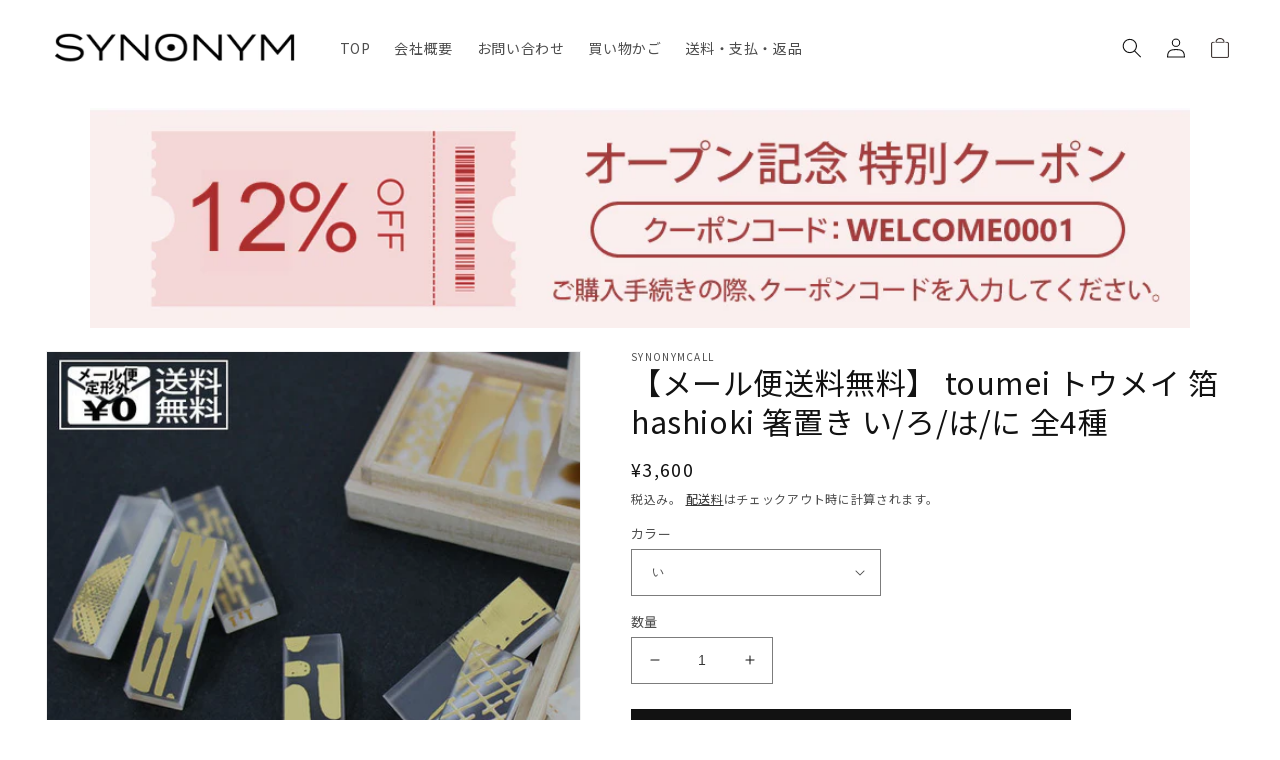

--- FILE ---
content_type: text/html; charset=utf-8
request_url: https://synonymcall.com/products/ot-583-to-hashioki2
body_size: 23894
content:
<!doctype html>
<html class="no-js" lang="ja">
  <head>
    <meta charset="utf-8">
    <meta http-equiv="X-UA-Compatible" content="IE=edge">
    <meta name="viewport" content="width=device-width,initial-scale=1">
    <meta name="theme-color" content="">
    <link rel="canonical" href="https://synonymcall.com/products/ot-583-to-hashioki2">
    <link rel="preconnect" href="https://cdn.shopify.com" crossorigin><link rel="icon" type="image/png" href="//synonymcall.com/cdn/shop/files/favicon.png?crop=center&height=32&v=1671520310&width=32">
<link rel="apple-touch-icon" href="//synonymcall.com/cdn/shop/files/favicon_180x180.png?v=1671520310" sizes="180x180">
<link rel="icon" type="image/png" href="//synonymcall.com/cdn/shop/files/favicon_192x192.png?v=1671520310" sizes="192x192"><link rel="preconnect" href="https://fonts.shopifycdn.com" crossorigin><title>
      【メール便送料無料】 toumei トウメイ 箔 hashioki 箸置き い/ろ/は/に 全4種
 &ndash; SYNONYM</title>

    
      <meta name="description" content="透明度の高いアクリル樹脂に、箔押しの和柄がぼんやりと浮かび上がる美しい箸置きセットです。 マット加工を施した表面は、磨りガラスのように上品。裏面の金箔を美しく映し、サイドのクリア部分はその透明度の高さで奥行を生んでいます。 お茶の時間のスプーンやフォークなどとも好相性です。 和食器とも洋食器とも相性が良く、食卓を華やかに彩ります。 桐箱入りで説明書もついているので大切な方へのプレゼントやギフトにおすすめです。 箸置きサイズ(約)：横1.5cm×縦4.6cm×厚み0.8cm桐箱(約)：横9.2cm×縦6.7cm×厚み2.5cm 素材：アクリル樹脂、桐 内容：箸置き 5個 ■この商品は【メール便】送料無料対象品です。メール便（送料無料）">
    

    

<meta property="og:site_name" content="SYNONYM">
<meta property="og:url" content="https://synonymcall.com/products/ot-583-to-hashioki2">
<meta property="og:title" content="【メール便送料無料】 toumei トウメイ 箔 hashioki 箸置き い/ろ/は/に 全4種">
<meta property="og:type" content="product">
<meta property="og:description" content="透明度の高いアクリル樹脂に、箔押しの和柄がぼんやりと浮かび上がる美しい箸置きセットです。 マット加工を施した表面は、磨りガラスのように上品。裏面の金箔を美しく映し、サイドのクリア部分はその透明度の高さで奥行を生んでいます。 お茶の時間のスプーンやフォークなどとも好相性です。 和食器とも洋食器とも相性が良く、食卓を華やかに彩ります。 桐箱入りで説明書もついているので大切な方へのプレゼントやギフトにおすすめです。 箸置きサイズ(約)：横1.5cm×縦4.6cm×厚み0.8cm桐箱(約)：横9.2cm×縦6.7cm×厚み2.5cm 素材：アクリル樹脂、桐 内容：箸置き 5個 ■この商品は【メール便】送料無料対象品です。メール便（送料無料）"><meta property="og:image" content="http://synonymcall.com/cdn/shop/products/imgrc0087384716_94a86d84-b395-4d44-aead-a70b2a3512be.jpg?v=1667785913">
  <meta property="og:image:secure_url" content="https://synonymcall.com/cdn/shop/products/imgrc0087384716_94a86d84-b395-4d44-aead-a70b2a3512be.jpg?v=1667785913">
  <meta property="og:image:width" content="600">
  <meta property="og:image:height" content="600"><meta property="og:price:amount" content="3,600">
  <meta property="og:price:currency" content="JPY"><meta name="twitter:card" content="summary_large_image">
<meta name="twitter:title" content="【メール便送料無料】 toumei トウメイ 箔 hashioki 箸置き い/ろ/は/に 全4種">
<meta name="twitter:description" content="透明度の高いアクリル樹脂に、箔押しの和柄がぼんやりと浮かび上がる美しい箸置きセットです。 マット加工を施した表面は、磨りガラスのように上品。裏面の金箔を美しく映し、サイドのクリア部分はその透明度の高さで奥行を生んでいます。 お茶の時間のスプーンやフォークなどとも好相性です。 和食器とも洋食器とも相性が良く、食卓を華やかに彩ります。 桐箱入りで説明書もついているので大切な方へのプレゼントやギフトにおすすめです。 箸置きサイズ(約)：横1.5cm×縦4.6cm×厚み0.8cm桐箱(約)：横9.2cm×縦6.7cm×厚み2.5cm 素材：アクリル樹脂、桐 内容：箸置き 5個 ■この商品は【メール便】送料無料対象品です。メール便（送料無料）">


    <script src="//synonymcall.com/cdn/shop/t/1/assets/global.js?v=149496944046504657681667525649" defer="defer"></script>
    <script>window.performance && window.performance.mark && window.performance.mark('shopify.content_for_header.start');</script><meta name="facebook-domain-verification" content="yqt8u5v7dsr7y8b60wjohdpmymkldp">
<meta name="google-site-verification" content="R2KYnsdNi1TlqT8-bV19J3cnIXKeBD-joALHdawlm9M">
<meta id="shopify-digital-wallet" name="shopify-digital-wallet" content="/67440509221/digital_wallets/dialog">
<link rel="alternate" type="application/json+oembed" href="https://synonymcall.com/products/ot-583-to-hashioki2.oembed">
<script async="async" src="/checkouts/internal/preloads.js?locale=ja-JP"></script>
<script id="shopify-features" type="application/json">{"accessToken":"2381a2bf1a51d61b65e70578eff3a9dc","betas":["rich-media-storefront-analytics"],"domain":"synonymcall.com","predictiveSearch":false,"shopId":67440509221,"locale":"ja"}</script>
<script>var Shopify = Shopify || {};
Shopify.shop = "synonimcall.myshopify.com";
Shopify.locale = "ja";
Shopify.currency = {"active":"JPY","rate":"1.0"};
Shopify.country = "JP";
Shopify.theme = {"name":"Dawn","id":137214624037,"schema_name":"Dawn","schema_version":"7.0.1","theme_store_id":887,"role":"main"};
Shopify.theme.handle = "null";
Shopify.theme.style = {"id":null,"handle":null};
Shopify.cdnHost = "synonymcall.com/cdn";
Shopify.routes = Shopify.routes || {};
Shopify.routes.root = "/";</script>
<script type="module">!function(o){(o.Shopify=o.Shopify||{}).modules=!0}(window);</script>
<script>!function(o){function n(){var o=[];function n(){o.push(Array.prototype.slice.apply(arguments))}return n.q=o,n}var t=o.Shopify=o.Shopify||{};t.loadFeatures=n(),t.autoloadFeatures=n()}(window);</script>
<script id="shop-js-analytics" type="application/json">{"pageType":"product"}</script>
<script defer="defer" async type="module" src="//synonymcall.com/cdn/shopifycloud/shop-js/modules/v2/client.init-shop-cart-sync_Cun6Ba8E.ja.esm.js"></script>
<script defer="defer" async type="module" src="//synonymcall.com/cdn/shopifycloud/shop-js/modules/v2/chunk.common_DGWubyOB.esm.js"></script>
<script type="module">
  await import("//synonymcall.com/cdn/shopifycloud/shop-js/modules/v2/client.init-shop-cart-sync_Cun6Ba8E.ja.esm.js");
await import("//synonymcall.com/cdn/shopifycloud/shop-js/modules/v2/chunk.common_DGWubyOB.esm.js");

  window.Shopify.SignInWithShop?.initShopCartSync?.({"fedCMEnabled":true,"windoidEnabled":true});

</script>
<script>(function() {
  var isLoaded = false;
  function asyncLoad() {
    if (isLoaded) return;
    isLoaded = true;
    var urls = ["https:\/\/cdn.shopify.com\/s\/files\/1\/0184\/4255\/1360\/files\/haloroar-font.min.js?v=1649384988\u0026shop=synonimcall.myshopify.com"];
    for (var i = 0; i < urls.length; i++) {
      var s = document.createElement('script');
      s.type = 'text/javascript';
      s.async = true;
      s.src = urls[i];
      var x = document.getElementsByTagName('script')[0];
      x.parentNode.insertBefore(s, x);
    }
  };
  if(window.attachEvent) {
    window.attachEvent('onload', asyncLoad);
  } else {
    window.addEventListener('load', asyncLoad, false);
  }
})();</script>
<script id="__st">var __st={"a":67440509221,"offset":32400,"reqid":"18e33848-d88c-406a-82d4-447ea51530dc-1768794928","pageurl":"synonymcall.com\/products\/ot-583-to-hashioki2","u":"57c6103c3ee6","p":"product","rtyp":"product","rid":7981400981797};</script>
<script>window.ShopifyPaypalV4VisibilityTracking = true;</script>
<script id="captcha-bootstrap">!function(){'use strict';const t='contact',e='account',n='new_comment',o=[[t,t],['blogs',n],['comments',n],[t,'customer']],c=[[e,'customer_login'],[e,'guest_login'],[e,'recover_customer_password'],[e,'create_customer']],r=t=>t.map((([t,e])=>`form[action*='/${t}']:not([data-nocaptcha='true']) input[name='form_type'][value='${e}']`)).join(','),a=t=>()=>t?[...document.querySelectorAll(t)].map((t=>t.form)):[];function s(){const t=[...o],e=r(t);return a(e)}const i='password',u='form_key',d=['recaptcha-v3-token','g-recaptcha-response','h-captcha-response',i],f=()=>{try{return window.sessionStorage}catch{return}},m='__shopify_v',_=t=>t.elements[u];function p(t,e,n=!1){try{const o=window.sessionStorage,c=JSON.parse(o.getItem(e)),{data:r}=function(t){const{data:e,action:n}=t;return t[m]||n?{data:e,action:n}:{data:t,action:n}}(c);for(const[e,n]of Object.entries(r))t.elements[e]&&(t.elements[e].value=n);n&&o.removeItem(e)}catch(o){console.error('form repopulation failed',{error:o})}}const l='form_type',E='cptcha';function T(t){t.dataset[E]=!0}const w=window,h=w.document,L='Shopify',v='ce_forms',y='captcha';let A=!1;((t,e)=>{const n=(g='f06e6c50-85a8-45c8-87d0-21a2b65856fe',I='https://cdn.shopify.com/shopifycloud/storefront-forms-hcaptcha/ce_storefront_forms_captcha_hcaptcha.v1.5.2.iife.js',D={infoText:'hCaptchaによる保護',privacyText:'プライバシー',termsText:'利用規約'},(t,e,n)=>{const o=w[L][v],c=o.bindForm;if(c)return c(t,g,e,D).then(n);var r;o.q.push([[t,g,e,D],n]),r=I,A||(h.body.append(Object.assign(h.createElement('script'),{id:'captcha-provider',async:!0,src:r})),A=!0)});var g,I,D;w[L]=w[L]||{},w[L][v]=w[L][v]||{},w[L][v].q=[],w[L][y]=w[L][y]||{},w[L][y].protect=function(t,e){n(t,void 0,e),T(t)},Object.freeze(w[L][y]),function(t,e,n,w,h,L){const[v,y,A,g]=function(t,e,n){const i=e?o:[],u=t?c:[],d=[...i,...u],f=r(d),m=r(i),_=r(d.filter((([t,e])=>n.includes(e))));return[a(f),a(m),a(_),s()]}(w,h,L),I=t=>{const e=t.target;return e instanceof HTMLFormElement?e:e&&e.form},D=t=>v().includes(t);t.addEventListener('submit',(t=>{const e=I(t);if(!e)return;const n=D(e)&&!e.dataset.hcaptchaBound&&!e.dataset.recaptchaBound,o=_(e),c=g().includes(e)&&(!o||!o.value);(n||c)&&t.preventDefault(),c&&!n&&(function(t){try{if(!f())return;!function(t){const e=f();if(!e)return;const n=_(t);if(!n)return;const o=n.value;o&&e.removeItem(o)}(t);const e=Array.from(Array(32),(()=>Math.random().toString(36)[2])).join('');!function(t,e){_(t)||t.append(Object.assign(document.createElement('input'),{type:'hidden',name:u})),t.elements[u].value=e}(t,e),function(t,e){const n=f();if(!n)return;const o=[...t.querySelectorAll(`input[type='${i}']`)].map((({name:t})=>t)),c=[...d,...o],r={};for(const[a,s]of new FormData(t).entries())c.includes(a)||(r[a]=s);n.setItem(e,JSON.stringify({[m]:1,action:t.action,data:r}))}(t,e)}catch(e){console.error('failed to persist form',e)}}(e),e.submit())}));const S=(t,e)=>{t&&!t.dataset[E]&&(n(t,e.some((e=>e===t))),T(t))};for(const o of['focusin','change'])t.addEventListener(o,(t=>{const e=I(t);D(e)&&S(e,y())}));const B=e.get('form_key'),M=e.get(l),P=B&&M;t.addEventListener('DOMContentLoaded',(()=>{const t=y();if(P)for(const e of t)e.elements[l].value===M&&p(e,B);[...new Set([...A(),...v().filter((t=>'true'===t.dataset.shopifyCaptcha))])].forEach((e=>S(e,t)))}))}(h,new URLSearchParams(w.location.search),n,t,e,['guest_login'])})(!0,!0)}();</script>
<script integrity="sha256-4kQ18oKyAcykRKYeNunJcIwy7WH5gtpwJnB7kiuLZ1E=" data-source-attribution="shopify.loadfeatures" defer="defer" src="//synonymcall.com/cdn/shopifycloud/storefront/assets/storefront/load_feature-a0a9edcb.js" crossorigin="anonymous"></script>
<script data-source-attribution="shopify.dynamic_checkout.dynamic.init">var Shopify=Shopify||{};Shopify.PaymentButton=Shopify.PaymentButton||{isStorefrontPortableWallets:!0,init:function(){window.Shopify.PaymentButton.init=function(){};var t=document.createElement("script");t.src="https://synonymcall.com/cdn/shopifycloud/portable-wallets/latest/portable-wallets.ja.js",t.type="module",document.head.appendChild(t)}};
</script>
<script data-source-attribution="shopify.dynamic_checkout.buyer_consent">
  function portableWalletsHideBuyerConsent(e){var t=document.getElementById("shopify-buyer-consent"),n=document.getElementById("shopify-subscription-policy-button");t&&n&&(t.classList.add("hidden"),t.setAttribute("aria-hidden","true"),n.removeEventListener("click",e))}function portableWalletsShowBuyerConsent(e){var t=document.getElementById("shopify-buyer-consent"),n=document.getElementById("shopify-subscription-policy-button");t&&n&&(t.classList.remove("hidden"),t.removeAttribute("aria-hidden"),n.addEventListener("click",e))}window.Shopify?.PaymentButton&&(window.Shopify.PaymentButton.hideBuyerConsent=portableWalletsHideBuyerConsent,window.Shopify.PaymentButton.showBuyerConsent=portableWalletsShowBuyerConsent);
</script>
<script data-source-attribution="shopify.dynamic_checkout.cart.bootstrap">document.addEventListener("DOMContentLoaded",(function(){function t(){return document.querySelector("shopify-accelerated-checkout-cart, shopify-accelerated-checkout")}if(t())Shopify.PaymentButton.init();else{new MutationObserver((function(e,n){t()&&(Shopify.PaymentButton.init(),n.disconnect())})).observe(document.body,{childList:!0,subtree:!0})}}));
</script>
<script id="sections-script" data-sections="header,footer" defer="defer" src="//synonymcall.com/cdn/shop/t/1/compiled_assets/scripts.js?v=3523"></script>
<script>window.performance && window.performance.mark && window.performance.mark('shopify.content_for_header.end');</script>


    <style data-shopify>
      
      
      
      
      @font-face {
  font-family: Domine;
  font-weight: 400;
  font-style: normal;
  font-display: swap;
  src: url("//synonymcall.com/cdn/fonts/domine/domine_n4.db7650f19fc5819add9c727a32f1ba7f15f89a56.woff2") format("woff2"),
       url("//synonymcall.com/cdn/fonts/domine/domine_n4.83c0c395d9dcec3568e66c3b52408e6068a5dba8.woff") format("woff");
}


      :root {
        --font-body-family: "system_ui", -apple-system, 'Segoe UI', Roboto, 'Helvetica Neue', 'Noto Sans', 'Liberation Sans', Arial, sans-serif, 'Apple Color Emoji', 'Segoe UI Emoji', 'Segoe UI Symbol', 'Noto Color Emoji';
        --font-body-style: normal;
        --font-body-weight: 400;
        --font-body-weight-bold: 700;

        --font-heading-family: Domine, serif;
        --font-heading-style: normal;
        --font-heading-weight: 400;

        --font-body-scale: 1.0;
        --font-heading-scale: 1.0;

        --color-base-text: 18, 18, 18;
        --color-shadow: 18, 18, 18;
        --color-base-background-1: 255, 255, 255;
        --color-base-background-2: 249, 231, 231;
        --color-base-solid-button-labels: 255, 255, 255;
        --color-base-outline-button-labels: 18, 18, 18;
        --color-base-accent-1: 18, 18, 18;
        --color-base-accent-2: 51, 79, 180;
        --payment-terms-background-color: #ffffff;

        --gradient-base-background-1: #ffffff;
        --gradient-base-background-2: #f9e7e7;
        --gradient-base-accent-1: #121212;
        --gradient-base-accent-2: #334fb4;

        --media-padding: px;
        --media-border-opacity: 0.05;
        --media-border-width: 1px;
        --media-radius: 0px;
        --media-shadow-opacity: 0.0;
        --media-shadow-horizontal-offset: 0px;
        --media-shadow-vertical-offset: 4px;
        --media-shadow-blur-radius: 5px;
        --media-shadow-visible: 0;

        --page-width: 130rem;
        --page-width-margin: 0rem;

        --product-card-image-padding: 0.0rem;
        --product-card-corner-radius: 0.0rem;
        --product-card-text-alignment: left;
        --product-card-border-width: 0.0rem;
        --product-card-border-opacity: 0.1;
        --product-card-shadow-opacity: 0.0;
        --product-card-shadow-visible: 0;
        --product-card-shadow-horizontal-offset: 0.0rem;
        --product-card-shadow-vertical-offset: 0.4rem;
        --product-card-shadow-blur-radius: 0.5rem;

        --collection-card-image-padding: 0.0rem;
        --collection-card-corner-radius: 0.0rem;
        --collection-card-text-alignment: left;
        --collection-card-border-width: 0.0rem;
        --collection-card-border-opacity: 0.1;
        --collection-card-shadow-opacity: 0.0;
        --collection-card-shadow-visible: 0;
        --collection-card-shadow-horizontal-offset: 0.0rem;
        --collection-card-shadow-vertical-offset: 0.4rem;
        --collection-card-shadow-blur-radius: 0.5rem;

        --blog-card-image-padding: 0.0rem;
        --blog-card-corner-radius: 0.0rem;
        --blog-card-text-alignment: left;
        --blog-card-border-width: 0.0rem;
        --blog-card-border-opacity: 0.1;
        --blog-card-shadow-opacity: 0.0;
        --blog-card-shadow-visible: 0;
        --blog-card-shadow-horizontal-offset: 0.0rem;
        --blog-card-shadow-vertical-offset: 0.4rem;
        --blog-card-shadow-blur-radius: 0.5rem;

        --badge-corner-radius: 4.0rem;

        --popup-border-width: 1px;
        --popup-border-opacity: 0.1;
        --popup-corner-radius: 0px;
        --popup-shadow-opacity: 0.0;
        --popup-shadow-horizontal-offset: 0px;
        --popup-shadow-vertical-offset: 4px;
        --popup-shadow-blur-radius: 5px;

        --drawer-border-width: 1px;
        --drawer-border-opacity: 0.1;
        --drawer-shadow-opacity: 0.0;
        --drawer-shadow-horizontal-offset: 0px;
        --drawer-shadow-vertical-offset: 4px;
        --drawer-shadow-blur-radius: 5px;

        --spacing-sections-desktop: 0px;
        --spacing-sections-mobile: 0px;

        --grid-desktop-vertical-spacing: 8px;
        --grid-desktop-horizontal-spacing: 8px;
        --grid-mobile-vertical-spacing: 4px;
        --grid-mobile-horizontal-spacing: 4px;

        --text-boxes-border-opacity: 0.1;
        --text-boxes-border-width: 0px;
        --text-boxes-radius: 0px;
        --text-boxes-shadow-opacity: 0.0;
        --text-boxes-shadow-visible: 0;
        --text-boxes-shadow-horizontal-offset: 0px;
        --text-boxes-shadow-vertical-offset: 4px;
        --text-boxes-shadow-blur-radius: 5px;

        --buttons-radius: 0px;
        --buttons-radius-outset: 0px;
        --buttons-border-width: 1px;
        --buttons-border-opacity: 1.0;
        --buttons-shadow-opacity: 0.0;
        --buttons-shadow-visible: 0;
        --buttons-shadow-horizontal-offset: 0px;
        --buttons-shadow-vertical-offset: 4px;
        --buttons-shadow-blur-radius: 5px;
        --buttons-border-offset: 0px;

        --inputs-radius: 0px;
        --inputs-border-width: 1px;
        --inputs-border-opacity: 0.55;
        --inputs-shadow-opacity: 0.0;
        --inputs-shadow-horizontal-offset: 0px;
        --inputs-margin-offset: 0px;
        --inputs-shadow-vertical-offset: 4px;
        --inputs-shadow-blur-radius: 5px;
        --inputs-radius-outset: 0px;

        --variant-pills-radius: 40px;
        --variant-pills-border-width: 1px;
        --variant-pills-border-opacity: 0.55;
        --variant-pills-shadow-opacity: 0.0;
        --variant-pills-shadow-horizontal-offset: 0px;
        --variant-pills-shadow-vertical-offset: 4px;
        --variant-pills-shadow-blur-radius: 5px;
      }

      *,
      *::before,
      *::after {
        box-sizing: inherit;
      }

      html {
        box-sizing: border-box;
        font-size: calc(var(--font-body-scale) * 62.5%);
        height: 100%;
      }

      body {
        display: grid;
        grid-template-rows: auto auto 1fr auto;
        grid-template-columns: 100%;
        min-height: 100%;
        margin: 0;
        font-size: 1.5rem;
        letter-spacing: 0.06rem;
        line-height: calc(1 + 0.8 / var(--font-body-scale));
        font-family: var(--font-body-family);
        font-style: var(--font-body-style);
        font-weight: var(--font-body-weight);
      }

      @media screen and (min-width: 750px) {
        body {
          font-size: 1.6rem;
        }
      }
    </style>

    <link href="//synonymcall.com/cdn/shop/t/1/assets/base.css?v=134322443846545883721670210337" rel="stylesheet" type="text/css" media="all" />

    
  <link href="//synonymcall.com/cdn/shop/t/1/assets/java1.css?v=166922383591466710941672223070" rel="stylesheet" type="text/css" media="all" />
<script src="//synonymcall.com/cdn/shop/t/1/assets/jquery-1.12.4.js?v=132723111242991533601669535641" type="text/javascript"></script>
<script src="//synonymcall.com/cdn/shop/t/1/assets/jquery.bxslider.js?v=120978460450183920691669535669" type="text/javascript"></script>
<link rel="preload" as="font" href="//synonymcall.com/cdn/fonts/domine/domine_n4.db7650f19fc5819add9c727a32f1ba7f15f89a56.woff2" type="font/woff2" crossorigin><link rel="stylesheet" href="//synonymcall.com/cdn/shop/t/1/assets/component-predictive-search.css?v=83512081251802922551667525644" media="print" onload="this.media='all'"><script>document.documentElement.className = document.documentElement.className.replace('no-js', 'js');
    if (Shopify.designMode) {
      document.documentElement.classList.add('shopify-design-mode');
    }
    </script>
  <link rel="preload" as="style" href="https://fonts.googleapis.com/css2?family=Noto+Sans+JP:ital,wght@0,400&display=swap"> <link rel="stylesheet" href="https://fonts.googleapis.com/css2?family=Noto+Sans+JP:ital,wght@0,400&display=swap"><link rel="preconnect" href="https://fonts.gstatic.com" crossorigin><style id="rafp-stylesheet">body,h1,h2,h3,h4,h5,h6,p,blockquote,li,a,strong,b,em{font-family:"Noto Sans JP";font-weight:400; font-style:normal;}@media screen and (max-width: 749px) {body,h1,h2,h3,h4,h5,h6,p,blockquote,li,a,strong,b,em{}} </style><script>!function(){function t(){const t=document.createElement("script");t.type="text/javascript",t.async=!0,t.src="https://cdn.shopify.com/s/files/1/0184/4255/1360/files/font.v2.min.js?v=1645163498";const e=document.getElementsByTagName("script")[0];e.parentNode.insertBefore(t,e)}window.attachEvent?window.attachEvent("onload",t):window.addEventListener("load",t,!1)}();</script> <!-- roartheme: FontPicker app -->
      <meta name="facebook-domain-verification" content="yqt8u5v7dsr7y8b60wjohdpmymkldp" />
<!-- BEGIN app block: shopify://apps/leeep-ugc/blocks/tracking/d2efb67d-fe03-4476-a386-d4a4160b094c --><!-- LEEEP tracking tag start -->
<script src="https://tracking.leeep.jp/v1/tracking/js" defer></script>
<script src="https://cite.leeep.jp/v2/embed/js" defer></script>
<script defer>
  document.addEventListener('DOMContentLoaded', _ => {
    // product id を取得
    // cart product id を product id として利用する
    

    
      // そのまま cart product id を product id として利用する

      // 移行期間のガードコード
      // metafield_key_product_id から product id を取得出来た場合はそちらを利用する
      
      
      // ガードここまで
    

    // cite one tag
    LeeepCite.init({
      site_id: '',
      uid: '',
      product_id: '7981400981797'
    });
  });
</script>
<!-- LEEEP tracking tag end -->


<!-- END app block --><link href="https://monorail-edge.shopifysvc.com" rel="dns-prefetch">
<script>(function(){if ("sendBeacon" in navigator && "performance" in window) {try {var session_token_from_headers = performance.getEntriesByType('navigation')[0].serverTiming.find(x => x.name == '_s').description;} catch {var session_token_from_headers = undefined;}var session_cookie_matches = document.cookie.match(/_shopify_s=([^;]*)/);var session_token_from_cookie = session_cookie_matches && session_cookie_matches.length === 2 ? session_cookie_matches[1] : "";var session_token = session_token_from_headers || session_token_from_cookie || "";function handle_abandonment_event(e) {var entries = performance.getEntries().filter(function(entry) {return /monorail-edge.shopifysvc.com/.test(entry.name);});if (!window.abandonment_tracked && entries.length === 0) {window.abandonment_tracked = true;var currentMs = Date.now();var navigation_start = performance.timing.navigationStart;var payload = {shop_id: 67440509221,url: window.location.href,navigation_start,duration: currentMs - navigation_start,session_token,page_type: "product"};window.navigator.sendBeacon("https://monorail-edge.shopifysvc.com/v1/produce", JSON.stringify({schema_id: "online_store_buyer_site_abandonment/1.1",payload: payload,metadata: {event_created_at_ms: currentMs,event_sent_at_ms: currentMs}}));}}window.addEventListener('pagehide', handle_abandonment_event);}}());</script>
<script id="web-pixels-manager-setup">(function e(e,d,r,n,o){if(void 0===o&&(o={}),!Boolean(null===(a=null===(i=window.Shopify)||void 0===i?void 0:i.analytics)||void 0===a?void 0:a.replayQueue)){var i,a;window.Shopify=window.Shopify||{};var t=window.Shopify;t.analytics=t.analytics||{};var s=t.analytics;s.replayQueue=[],s.publish=function(e,d,r){return s.replayQueue.push([e,d,r]),!0};try{self.performance.mark("wpm:start")}catch(e){}var l=function(){var e={modern:/Edge?\/(1{2}[4-9]|1[2-9]\d|[2-9]\d{2}|\d{4,})\.\d+(\.\d+|)|Firefox\/(1{2}[4-9]|1[2-9]\d|[2-9]\d{2}|\d{4,})\.\d+(\.\d+|)|Chrom(ium|e)\/(9{2}|\d{3,})\.\d+(\.\d+|)|(Maci|X1{2}).+ Version\/(15\.\d+|(1[6-9]|[2-9]\d|\d{3,})\.\d+)([,.]\d+|)( \(\w+\)|)( Mobile\/\w+|) Safari\/|Chrome.+OPR\/(9{2}|\d{3,})\.\d+\.\d+|(CPU[ +]OS|iPhone[ +]OS|CPU[ +]iPhone|CPU IPhone OS|CPU iPad OS)[ +]+(15[._]\d+|(1[6-9]|[2-9]\d|\d{3,})[._]\d+)([._]\d+|)|Android:?[ /-](13[3-9]|1[4-9]\d|[2-9]\d{2}|\d{4,})(\.\d+|)(\.\d+|)|Android.+Firefox\/(13[5-9]|1[4-9]\d|[2-9]\d{2}|\d{4,})\.\d+(\.\d+|)|Android.+Chrom(ium|e)\/(13[3-9]|1[4-9]\d|[2-9]\d{2}|\d{4,})\.\d+(\.\d+|)|SamsungBrowser\/([2-9]\d|\d{3,})\.\d+/,legacy:/Edge?\/(1[6-9]|[2-9]\d|\d{3,})\.\d+(\.\d+|)|Firefox\/(5[4-9]|[6-9]\d|\d{3,})\.\d+(\.\d+|)|Chrom(ium|e)\/(5[1-9]|[6-9]\d|\d{3,})\.\d+(\.\d+|)([\d.]+$|.*Safari\/(?![\d.]+ Edge\/[\d.]+$))|(Maci|X1{2}).+ Version\/(10\.\d+|(1[1-9]|[2-9]\d|\d{3,})\.\d+)([,.]\d+|)( \(\w+\)|)( Mobile\/\w+|) Safari\/|Chrome.+OPR\/(3[89]|[4-9]\d|\d{3,})\.\d+\.\d+|(CPU[ +]OS|iPhone[ +]OS|CPU[ +]iPhone|CPU IPhone OS|CPU iPad OS)[ +]+(10[._]\d+|(1[1-9]|[2-9]\d|\d{3,})[._]\d+)([._]\d+|)|Android:?[ /-](13[3-9]|1[4-9]\d|[2-9]\d{2}|\d{4,})(\.\d+|)(\.\d+|)|Mobile Safari.+OPR\/([89]\d|\d{3,})\.\d+\.\d+|Android.+Firefox\/(13[5-9]|1[4-9]\d|[2-9]\d{2}|\d{4,})\.\d+(\.\d+|)|Android.+Chrom(ium|e)\/(13[3-9]|1[4-9]\d|[2-9]\d{2}|\d{4,})\.\d+(\.\d+|)|Android.+(UC? ?Browser|UCWEB|U3)[ /]?(15\.([5-9]|\d{2,})|(1[6-9]|[2-9]\d|\d{3,})\.\d+)\.\d+|SamsungBrowser\/(5\.\d+|([6-9]|\d{2,})\.\d+)|Android.+MQ{2}Browser\/(14(\.(9|\d{2,})|)|(1[5-9]|[2-9]\d|\d{3,})(\.\d+|))(\.\d+|)|K[Aa][Ii]OS\/(3\.\d+|([4-9]|\d{2,})\.\d+)(\.\d+|)/},d=e.modern,r=e.legacy,n=navigator.userAgent;return n.match(d)?"modern":n.match(r)?"legacy":"unknown"}(),u="modern"===l?"modern":"legacy",c=(null!=n?n:{modern:"",legacy:""})[u],f=function(e){return[e.baseUrl,"/wpm","/b",e.hashVersion,"modern"===e.buildTarget?"m":"l",".js"].join("")}({baseUrl:d,hashVersion:r,buildTarget:u}),m=function(e){var d=e.version,r=e.bundleTarget,n=e.surface,o=e.pageUrl,i=e.monorailEndpoint;return{emit:function(e){var a=e.status,t=e.errorMsg,s=(new Date).getTime(),l=JSON.stringify({metadata:{event_sent_at_ms:s},events:[{schema_id:"web_pixels_manager_load/3.1",payload:{version:d,bundle_target:r,page_url:o,status:a,surface:n,error_msg:t},metadata:{event_created_at_ms:s}}]});if(!i)return console&&console.warn&&console.warn("[Web Pixels Manager] No Monorail endpoint provided, skipping logging."),!1;try{return self.navigator.sendBeacon.bind(self.navigator)(i,l)}catch(e){}var u=new XMLHttpRequest;try{return u.open("POST",i,!0),u.setRequestHeader("Content-Type","text/plain"),u.send(l),!0}catch(e){return console&&console.warn&&console.warn("[Web Pixels Manager] Got an unhandled error while logging to Monorail."),!1}}}}({version:r,bundleTarget:l,surface:e.surface,pageUrl:self.location.href,monorailEndpoint:e.monorailEndpoint});try{o.browserTarget=l,function(e){var d=e.src,r=e.async,n=void 0===r||r,o=e.onload,i=e.onerror,a=e.sri,t=e.scriptDataAttributes,s=void 0===t?{}:t,l=document.createElement("script"),u=document.querySelector("head"),c=document.querySelector("body");if(l.async=n,l.src=d,a&&(l.integrity=a,l.crossOrigin="anonymous"),s)for(var f in s)if(Object.prototype.hasOwnProperty.call(s,f))try{l.dataset[f]=s[f]}catch(e){}if(o&&l.addEventListener("load",o),i&&l.addEventListener("error",i),u)u.appendChild(l);else{if(!c)throw new Error("Did not find a head or body element to append the script");c.appendChild(l)}}({src:f,async:!0,onload:function(){if(!function(){var e,d;return Boolean(null===(d=null===(e=window.Shopify)||void 0===e?void 0:e.analytics)||void 0===d?void 0:d.initialized)}()){var d=window.webPixelsManager.init(e)||void 0;if(d){var r=window.Shopify.analytics;r.replayQueue.forEach((function(e){var r=e[0],n=e[1],o=e[2];d.publishCustomEvent(r,n,o)})),r.replayQueue=[],r.publish=d.publishCustomEvent,r.visitor=d.visitor,r.initialized=!0}}},onerror:function(){return m.emit({status:"failed",errorMsg:"".concat(f," has failed to load")})},sri:function(e){var d=/^sha384-[A-Za-z0-9+/=]+$/;return"string"==typeof e&&d.test(e)}(c)?c:"",scriptDataAttributes:o}),m.emit({status:"loading"})}catch(e){m.emit({status:"failed",errorMsg:(null==e?void 0:e.message)||"Unknown error"})}}})({shopId: 67440509221,storefrontBaseUrl: "https://synonymcall.com",extensionsBaseUrl: "https://extensions.shopifycdn.com/cdn/shopifycloud/web-pixels-manager",monorailEndpoint: "https://monorail-edge.shopifysvc.com/unstable/produce_batch",surface: "storefront-renderer",enabledBetaFlags: ["2dca8a86"],webPixelsConfigList: [{"id":"1142653221","configuration":"{\"config\":\"{\\\"pixel_id\\\":\\\"G-ME1XNZFNW3\\\",\\\"google_tag_ids\\\":[\\\"G-ME1XNZFNW3\\\",\\\"GT-K5MS4NN3\\\"],\\\"target_country\\\":\\\"JP\\\",\\\"gtag_events\\\":[{\\\"type\\\":\\\"begin_checkout\\\",\\\"action_label\\\":\\\"G-ME1XNZFNW3\\\"},{\\\"type\\\":\\\"search\\\",\\\"action_label\\\":\\\"G-ME1XNZFNW3\\\"},{\\\"type\\\":\\\"view_item\\\",\\\"action_label\\\":[\\\"G-ME1XNZFNW3\\\",\\\"MC-BK2GRH56ME\\\"]},{\\\"type\\\":\\\"purchase\\\",\\\"action_label\\\":[\\\"G-ME1XNZFNW3\\\",\\\"MC-BK2GRH56ME\\\"]},{\\\"type\\\":\\\"page_view\\\",\\\"action_label\\\":[\\\"G-ME1XNZFNW3\\\",\\\"MC-BK2GRH56ME\\\"]},{\\\"type\\\":\\\"add_payment_info\\\",\\\"action_label\\\":\\\"G-ME1XNZFNW3\\\"},{\\\"type\\\":\\\"add_to_cart\\\",\\\"action_label\\\":\\\"G-ME1XNZFNW3\\\"}],\\\"enable_monitoring_mode\\\":false}\"}","eventPayloadVersion":"v1","runtimeContext":"OPEN","scriptVersion":"b2a88bafab3e21179ed38636efcd8a93","type":"APP","apiClientId":1780363,"privacyPurposes":[],"dataSharingAdjustments":{"protectedCustomerApprovalScopes":["read_customer_address","read_customer_email","read_customer_name","read_customer_personal_data","read_customer_phone"]}},{"id":"384794917","configuration":"{\"pixel_id\":\"1450916038765968\",\"pixel_type\":\"facebook_pixel\",\"metaapp_system_user_token\":\"-\"}","eventPayloadVersion":"v1","runtimeContext":"OPEN","scriptVersion":"ca16bc87fe92b6042fbaa3acc2fbdaa6","type":"APP","apiClientId":2329312,"privacyPurposes":["ANALYTICS","MARKETING","SALE_OF_DATA"],"dataSharingAdjustments":{"protectedCustomerApprovalScopes":["read_customer_address","read_customer_email","read_customer_name","read_customer_personal_data","read_customer_phone"]}},{"id":"shopify-app-pixel","configuration":"{}","eventPayloadVersion":"v1","runtimeContext":"STRICT","scriptVersion":"0450","apiClientId":"shopify-pixel","type":"APP","privacyPurposes":["ANALYTICS","MARKETING"]},{"id":"shopify-custom-pixel","eventPayloadVersion":"v1","runtimeContext":"LAX","scriptVersion":"0450","apiClientId":"shopify-pixel","type":"CUSTOM","privacyPurposes":["ANALYTICS","MARKETING"]}],isMerchantRequest: false,initData: {"shop":{"name":"SYNONYM","paymentSettings":{"currencyCode":"JPY"},"myshopifyDomain":"synonimcall.myshopify.com","countryCode":"JP","storefrontUrl":"https:\/\/synonymcall.com"},"customer":null,"cart":null,"checkout":null,"productVariants":[{"price":{"amount":3600.0,"currencyCode":"JPY"},"product":{"title":"【メール便送料無料】 toumei  トウメイ 箔 hashioki 箸置き い\/ろ\/は\/に 全4種","vendor":"synonymcall","id":"7981400981797","untranslatedTitle":"【メール便送料無料】 toumei  トウメイ 箔 hashioki 箸置き い\/ろ\/は\/に 全4種","url":"\/products\/ot-583-to-hashioki2","type":""},"id":"44250311786789","image":{"src":"\/\/synonymcall.com\/cdn\/shop\/products\/imgrc0087384716_94a86d84-b395-4d44-aead-a70b2a3512be.jpg?v=1667785913"},"sku":"ot-583-to-hashioki21","title":"い","untranslatedTitle":"い"},{"price":{"amount":3600.0,"currencyCode":"JPY"},"product":{"title":"【メール便送料無料】 toumei  トウメイ 箔 hashioki 箸置き い\/ろ\/は\/に 全4種","vendor":"synonymcall","id":"7981400981797","untranslatedTitle":"【メール便送料無料】 toumei  トウメイ 箔 hashioki 箸置き い\/ろ\/は\/に 全4種","url":"\/products\/ot-583-to-hashioki2","type":""},"id":"44250311819557","image":{"src":"\/\/synonymcall.com\/cdn\/shop\/products\/imgrc0087384716_94a86d84-b395-4d44-aead-a70b2a3512be.jpg?v=1667785913"},"sku":"ot-583-to-hashioki22","title":"ろ","untranslatedTitle":"ろ"},{"price":{"amount":3600.0,"currencyCode":"JPY"},"product":{"title":"【メール便送料無料】 toumei  トウメイ 箔 hashioki 箸置き い\/ろ\/は\/に 全4種","vendor":"synonymcall","id":"7981400981797","untranslatedTitle":"【メール便送料無料】 toumei  トウメイ 箔 hashioki 箸置き い\/ろ\/は\/に 全4種","url":"\/products\/ot-583-to-hashioki2","type":""},"id":"44250311852325","image":{"src":"\/\/synonymcall.com\/cdn\/shop\/products\/imgrc0087384716_94a86d84-b395-4d44-aead-a70b2a3512be.jpg?v=1667785913"},"sku":"ot-583-to-hashioki23","title":"は","untranslatedTitle":"は"},{"price":{"amount":3600.0,"currencyCode":"JPY"},"product":{"title":"【メール便送料無料】 toumei  トウメイ 箔 hashioki 箸置き い\/ろ\/は\/に 全4種","vendor":"synonymcall","id":"7981400981797","untranslatedTitle":"【メール便送料無料】 toumei  トウメイ 箔 hashioki 箸置き い\/ろ\/は\/に 全4種","url":"\/products\/ot-583-to-hashioki2","type":""},"id":"44250311885093","image":{"src":"\/\/synonymcall.com\/cdn\/shop\/products\/imgrc0087384716_94a86d84-b395-4d44-aead-a70b2a3512be.jpg?v=1667785913"},"sku":"ot-583-to-hashioki24","title":"に","untranslatedTitle":"に"}],"purchasingCompany":null},},"https://synonymcall.com/cdn","fcfee988w5aeb613cpc8e4bc33m6693e112",{"modern":"","legacy":""},{"shopId":"67440509221","storefrontBaseUrl":"https:\/\/synonymcall.com","extensionBaseUrl":"https:\/\/extensions.shopifycdn.com\/cdn\/shopifycloud\/web-pixels-manager","surface":"storefront-renderer","enabledBetaFlags":"[\"2dca8a86\"]","isMerchantRequest":"false","hashVersion":"fcfee988w5aeb613cpc8e4bc33m6693e112","publish":"custom","events":"[[\"page_viewed\",{}],[\"product_viewed\",{\"productVariant\":{\"price\":{\"amount\":3600.0,\"currencyCode\":\"JPY\"},\"product\":{\"title\":\"【メール便送料無料】 toumei  トウメイ 箔 hashioki 箸置き い\/ろ\/は\/に 全4種\",\"vendor\":\"synonymcall\",\"id\":\"7981400981797\",\"untranslatedTitle\":\"【メール便送料無料】 toumei  トウメイ 箔 hashioki 箸置き い\/ろ\/は\/に 全4種\",\"url\":\"\/products\/ot-583-to-hashioki2\",\"type\":\"\"},\"id\":\"44250311786789\",\"image\":{\"src\":\"\/\/synonymcall.com\/cdn\/shop\/products\/imgrc0087384716_94a86d84-b395-4d44-aead-a70b2a3512be.jpg?v=1667785913\"},\"sku\":\"ot-583-to-hashioki21\",\"title\":\"い\",\"untranslatedTitle\":\"い\"}}]]"});</script><script>
  window.ShopifyAnalytics = window.ShopifyAnalytics || {};
  window.ShopifyAnalytics.meta = window.ShopifyAnalytics.meta || {};
  window.ShopifyAnalytics.meta.currency = 'JPY';
  var meta = {"product":{"id":7981400981797,"gid":"gid:\/\/shopify\/Product\/7981400981797","vendor":"synonymcall","type":"","handle":"ot-583-to-hashioki2","variants":[{"id":44250311786789,"price":360000,"name":"【メール便送料無料】 toumei  トウメイ 箔 hashioki 箸置き い\/ろ\/は\/に 全4種 - い","public_title":"い","sku":"ot-583-to-hashioki21"},{"id":44250311819557,"price":360000,"name":"【メール便送料無料】 toumei  トウメイ 箔 hashioki 箸置き い\/ろ\/は\/に 全4種 - ろ","public_title":"ろ","sku":"ot-583-to-hashioki22"},{"id":44250311852325,"price":360000,"name":"【メール便送料無料】 toumei  トウメイ 箔 hashioki 箸置き い\/ろ\/は\/に 全4種 - は","public_title":"は","sku":"ot-583-to-hashioki23"},{"id":44250311885093,"price":360000,"name":"【メール便送料無料】 toumei  トウメイ 箔 hashioki 箸置き い\/ろ\/は\/に 全4種 - に","public_title":"に","sku":"ot-583-to-hashioki24"}],"remote":false},"page":{"pageType":"product","resourceType":"product","resourceId":7981400981797,"requestId":"18e33848-d88c-406a-82d4-447ea51530dc-1768794928"}};
  for (var attr in meta) {
    window.ShopifyAnalytics.meta[attr] = meta[attr];
  }
</script>
<script class="analytics">
  (function () {
    var customDocumentWrite = function(content) {
      var jquery = null;

      if (window.jQuery) {
        jquery = window.jQuery;
      } else if (window.Checkout && window.Checkout.$) {
        jquery = window.Checkout.$;
      }

      if (jquery) {
        jquery('body').append(content);
      }
    };

    var hasLoggedConversion = function(token) {
      if (token) {
        return document.cookie.indexOf('loggedConversion=' + token) !== -1;
      }
      return false;
    }

    var setCookieIfConversion = function(token) {
      if (token) {
        var twoMonthsFromNow = new Date(Date.now());
        twoMonthsFromNow.setMonth(twoMonthsFromNow.getMonth() + 2);

        document.cookie = 'loggedConversion=' + token + '; expires=' + twoMonthsFromNow;
      }
    }

    var trekkie = window.ShopifyAnalytics.lib = window.trekkie = window.trekkie || [];
    if (trekkie.integrations) {
      return;
    }
    trekkie.methods = [
      'identify',
      'page',
      'ready',
      'track',
      'trackForm',
      'trackLink'
    ];
    trekkie.factory = function(method) {
      return function() {
        var args = Array.prototype.slice.call(arguments);
        args.unshift(method);
        trekkie.push(args);
        return trekkie;
      };
    };
    for (var i = 0; i < trekkie.methods.length; i++) {
      var key = trekkie.methods[i];
      trekkie[key] = trekkie.factory(key);
    }
    trekkie.load = function(config) {
      trekkie.config = config || {};
      trekkie.config.initialDocumentCookie = document.cookie;
      var first = document.getElementsByTagName('script')[0];
      var script = document.createElement('script');
      script.type = 'text/javascript';
      script.onerror = function(e) {
        var scriptFallback = document.createElement('script');
        scriptFallback.type = 'text/javascript';
        scriptFallback.onerror = function(error) {
                var Monorail = {
      produce: function produce(monorailDomain, schemaId, payload) {
        var currentMs = new Date().getTime();
        var event = {
          schema_id: schemaId,
          payload: payload,
          metadata: {
            event_created_at_ms: currentMs,
            event_sent_at_ms: currentMs
          }
        };
        return Monorail.sendRequest("https://" + monorailDomain + "/v1/produce", JSON.stringify(event));
      },
      sendRequest: function sendRequest(endpointUrl, payload) {
        // Try the sendBeacon API
        if (window && window.navigator && typeof window.navigator.sendBeacon === 'function' && typeof window.Blob === 'function' && !Monorail.isIos12()) {
          var blobData = new window.Blob([payload], {
            type: 'text/plain'
          });

          if (window.navigator.sendBeacon(endpointUrl, blobData)) {
            return true;
          } // sendBeacon was not successful

        } // XHR beacon

        var xhr = new XMLHttpRequest();

        try {
          xhr.open('POST', endpointUrl);
          xhr.setRequestHeader('Content-Type', 'text/plain');
          xhr.send(payload);
        } catch (e) {
          console.log(e);
        }

        return false;
      },
      isIos12: function isIos12() {
        return window.navigator.userAgent.lastIndexOf('iPhone; CPU iPhone OS 12_') !== -1 || window.navigator.userAgent.lastIndexOf('iPad; CPU OS 12_') !== -1;
      }
    };
    Monorail.produce('monorail-edge.shopifysvc.com',
      'trekkie_storefront_load_errors/1.1',
      {shop_id: 67440509221,
      theme_id: 137214624037,
      app_name: "storefront",
      context_url: window.location.href,
      source_url: "//synonymcall.com/cdn/s/trekkie.storefront.cd680fe47e6c39ca5d5df5f0a32d569bc48c0f27.min.js"});

        };
        scriptFallback.async = true;
        scriptFallback.src = '//synonymcall.com/cdn/s/trekkie.storefront.cd680fe47e6c39ca5d5df5f0a32d569bc48c0f27.min.js';
        first.parentNode.insertBefore(scriptFallback, first);
      };
      script.async = true;
      script.src = '//synonymcall.com/cdn/s/trekkie.storefront.cd680fe47e6c39ca5d5df5f0a32d569bc48c0f27.min.js';
      first.parentNode.insertBefore(script, first);
    };
    trekkie.load(
      {"Trekkie":{"appName":"storefront","development":false,"defaultAttributes":{"shopId":67440509221,"isMerchantRequest":null,"themeId":137214624037,"themeCityHash":"11432938495198522395","contentLanguage":"ja","currency":"JPY","eventMetadataId":"219d8080-ac34-4a75-b885-562d51a4a257"},"isServerSideCookieWritingEnabled":true,"monorailRegion":"shop_domain","enabledBetaFlags":["65f19447"]},"Session Attribution":{},"S2S":{"facebookCapiEnabled":true,"source":"trekkie-storefront-renderer","apiClientId":580111}}
    );

    var loaded = false;
    trekkie.ready(function() {
      if (loaded) return;
      loaded = true;

      window.ShopifyAnalytics.lib = window.trekkie;

      var originalDocumentWrite = document.write;
      document.write = customDocumentWrite;
      try { window.ShopifyAnalytics.merchantGoogleAnalytics.call(this); } catch(error) {};
      document.write = originalDocumentWrite;

      window.ShopifyAnalytics.lib.page(null,{"pageType":"product","resourceType":"product","resourceId":7981400981797,"requestId":"18e33848-d88c-406a-82d4-447ea51530dc-1768794928","shopifyEmitted":true});

      var match = window.location.pathname.match(/checkouts\/(.+)\/(thank_you|post_purchase)/)
      var token = match? match[1]: undefined;
      if (!hasLoggedConversion(token)) {
        setCookieIfConversion(token);
        window.ShopifyAnalytics.lib.track("Viewed Product",{"currency":"JPY","variantId":44250311786789,"productId":7981400981797,"productGid":"gid:\/\/shopify\/Product\/7981400981797","name":"【メール便送料無料】 toumei  トウメイ 箔 hashioki 箸置き い\/ろ\/は\/に 全4種 - い","price":"3600","sku":"ot-583-to-hashioki21","brand":"synonymcall","variant":"い","category":"","nonInteraction":true,"remote":false},undefined,undefined,{"shopifyEmitted":true});
      window.ShopifyAnalytics.lib.track("monorail:\/\/trekkie_storefront_viewed_product\/1.1",{"currency":"JPY","variantId":44250311786789,"productId":7981400981797,"productGid":"gid:\/\/shopify\/Product\/7981400981797","name":"【メール便送料無料】 toumei  トウメイ 箔 hashioki 箸置き い\/ろ\/は\/に 全4種 - い","price":"3600","sku":"ot-583-to-hashioki21","brand":"synonymcall","variant":"い","category":"","nonInteraction":true,"remote":false,"referer":"https:\/\/synonymcall.com\/products\/ot-583-to-hashioki2"});
      }
    });


        var eventsListenerScript = document.createElement('script');
        eventsListenerScript.async = true;
        eventsListenerScript.src = "//synonymcall.com/cdn/shopifycloud/storefront/assets/shop_events_listener-3da45d37.js";
        document.getElementsByTagName('head')[0].appendChild(eventsListenerScript);

})();</script>
<script
  defer
  src="https://synonymcall.com/cdn/shopifycloud/perf-kit/shopify-perf-kit-3.0.4.min.js"
  data-application="storefront-renderer"
  data-shop-id="67440509221"
  data-render-region="gcp-us-central1"
  data-page-type="product"
  data-theme-instance-id="137214624037"
  data-theme-name="Dawn"
  data-theme-version="7.0.1"
  data-monorail-region="shop_domain"
  data-resource-timing-sampling-rate="10"
  data-shs="true"
  data-shs-beacon="true"
  data-shs-export-with-fetch="true"
  data-shs-logs-sample-rate="1"
  data-shs-beacon-endpoint="https://synonymcall.com/api/collect"
></script>
</head>

  <body class="gradient">
    <a class="skip-to-content-link button visually-hidden" href="#MainContent">
      コンテンツに進む
    </a><div id="shopify-section-announcement-bar" class="shopify-section">
</div>
    <div id="shopify-section-header" class="shopify-section section-header"><link rel="stylesheet" href="//synonymcall.com/cdn/shop/t/1/assets/component-list-menu.css?v=151968516119678728991667525653" media="print" onload="this.media='all'">
<link rel="stylesheet" href="//synonymcall.com/cdn/shop/t/1/assets/component-search.css?v=96455689198851321781667525636" media="print" onload="this.media='all'">
<link rel="stylesheet" href="//synonymcall.com/cdn/shop/t/1/assets/component-menu-drawer.css?v=182311192829367774911667525641" media="print" onload="this.media='all'">
<link rel="stylesheet" href="//synonymcall.com/cdn/shop/t/1/assets/component-cart-notification.css?v=183358051719344305851667525633" media="print" onload="this.media='all'">
<link rel="stylesheet" href="//synonymcall.com/cdn/shop/t/1/assets/component-cart-items.css?v=23917223812499722491667525667" media="print" onload="this.media='all'"><link rel="stylesheet" href="//synonymcall.com/cdn/shop/t/1/assets/component-price.css?v=65402837579211014041667525640" media="print" onload="this.media='all'">
  <link rel="stylesheet" href="//synonymcall.com/cdn/shop/t/1/assets/component-loading-overlay.css?v=167310470843593579841667525671" media="print" onload="this.media='all'"><noscript><link href="//synonymcall.com/cdn/shop/t/1/assets/component-list-menu.css?v=151968516119678728991667525653" rel="stylesheet" type="text/css" media="all" /></noscript>
<noscript><link href="//synonymcall.com/cdn/shop/t/1/assets/component-search.css?v=96455689198851321781667525636" rel="stylesheet" type="text/css" media="all" /></noscript>
<noscript><link href="//synonymcall.com/cdn/shop/t/1/assets/component-menu-drawer.css?v=182311192829367774911667525641" rel="stylesheet" type="text/css" media="all" /></noscript>
<noscript><link href="//synonymcall.com/cdn/shop/t/1/assets/component-cart-notification.css?v=183358051719344305851667525633" rel="stylesheet" type="text/css" media="all" /></noscript>
<noscript><link href="//synonymcall.com/cdn/shop/t/1/assets/component-cart-items.css?v=23917223812499722491667525667" rel="stylesheet" type="text/css" media="all" /></noscript>

<style>
  header-drawer {
    justify-self: start;
    margin-left: -1.2rem;
  }

  .header__heading-logo {
    max-width: 250px;
  }

  @media screen and (min-width: 990px) {
    header-drawer {
      display: none;
    }
  }

  .menu-drawer-container {
    display: flex;
  }

  .list-menu {
    list-style: none;
    padding: 0;
    margin: 0;
  }

  .list-menu--inline {
    display: inline-flex;
    flex-wrap: wrap;
  }

  summary.list-menu__item {
    padding-right: 2.7rem;
  }

  .list-menu__item {
    display: flex;
    align-items: center;
    line-height: calc(1 + 0.3 / var(--font-body-scale));
  }

  .list-menu__item--link {
    text-decoration: none;
    padding-bottom: 1rem;
    padding-top: 1rem;
    line-height: calc(1 + 0.8 / var(--font-body-scale));
  }

  @media screen and (min-width: 750px) {
    .list-menu__item--link {
      padding-bottom: 0.5rem;
      padding-top: 0.5rem;
    }
  }
</style><style data-shopify>.header {
    padding-top: 10px;
    padding-bottom: 8px;
  }

  .section-header {
    margin-bottom: 0px;
  }

  @media screen and (min-width: 750px) {
    .section-header {
      margin-bottom: 0px;
    }
  }

  @media screen and (min-width: 990px) {
    .header {
      padding-top: 20px;
      padding-bottom: 16px;
    }
  }</style><script src="//synonymcall.com/cdn/shop/t/1/assets/details-disclosure.js?v=153497636716254413831667525662" defer="defer"></script>
<script src="//synonymcall.com/cdn/shop/t/1/assets/details-modal.js?v=4511761896672669691667525661" defer="defer"></script>
<script src="//synonymcall.com/cdn/shop/t/1/assets/cart-notification.js?v=160453272920806432391667525639" defer="defer"></script><svg xmlns="http://www.w3.org/2000/svg" class="hidden">
  <symbol id="icon-search" viewbox="0 0 18 19" fill="none">
    <path fill-rule="evenodd" clip-rule="evenodd" d="M11.03 11.68A5.784 5.784 0 112.85 3.5a5.784 5.784 0 018.18 8.18zm.26 1.12a6.78 6.78 0 11.72-.7l5.4 5.4a.5.5 0 11-.71.7l-5.41-5.4z" fill="currentColor"/>
  </symbol>

  <symbol id="icon-close" class="icon icon-close" fill="none" viewBox="0 0 18 17">
    <path d="M.865 15.978a.5.5 0 00.707.707l7.433-7.431 7.579 7.282a.501.501 0 00.846-.37.5.5 0 00-.153-.351L9.712 8.546l7.417-7.416a.5.5 0 10-.707-.708L8.991 7.853 1.413.573a.5.5 0 10-.693.72l7.563 7.268-7.418 7.417z" fill="currentColor">
  </symbol>
</svg>
<sticky-header class="header-wrapper color-background-1 gradient">
  <header class="header header--middle-left header--mobile-center page-width header--has-menu"><header-drawer data-breakpoint="tablet">
        <details id="Details-menu-drawer-container" class="menu-drawer-container">
          <summary class="header__icon header__icon--menu header__icon--summary link focus-inset" aria-label="メニュー">
            <span>
              <svg xmlns="http://www.w3.org/2000/svg" aria-hidden="true" focusable="false" role="presentation" class="icon icon-hamburger" fill="none" viewBox="0 0 18 16">
  <path d="M1 .5a.5.5 0 100 1h15.71a.5.5 0 000-1H1zM.5 8a.5.5 0 01.5-.5h15.71a.5.5 0 010 1H1A.5.5 0 01.5 8zm0 7a.5.5 0 01.5-.5h15.71a.5.5 0 010 1H1a.5.5 0 01-.5-.5z" fill="currentColor">
</svg>

              <svg xmlns="http://www.w3.org/2000/svg" aria-hidden="true" focusable="false" role="presentation" class="icon icon-close" fill="none" viewBox="0 0 18 17">
  <path d="M.865 15.978a.5.5 0 00.707.707l7.433-7.431 7.579 7.282a.501.501 0 00.846-.37.5.5 0 00-.153-.351L9.712 8.546l7.417-7.416a.5.5 0 10-.707-.708L8.991 7.853 1.413.573a.5.5 0 10-.693.72l7.563 7.268-7.418 7.417z" fill="currentColor">
</svg>

            </span>
          </summary>
          <div id="menu-drawer" class="gradient menu-drawer motion-reduce" tabindex="-1">
            <div class="menu-drawer__inner-container">
              <div class="menu-drawer__navigation-container">
                <nav class="menu-drawer__navigation">
                  <ul class="menu-drawer__menu has-submenu list-menu" role="list"><li><a href="/" class="menu-drawer__menu-item list-menu__item link link--text focus-inset">
                            TOP
                          </a></li><li><a href="/policies/legal-notice" class="menu-drawer__menu-item list-menu__item link link--text focus-inset">
                            会社概要
                          </a></li><li><a href="/pages/contact" class="menu-drawer__menu-item list-menu__item link link--text focus-inset">
                            お問い合わせ
                          </a></li><li><a href="/cart" class="menu-drawer__menu-item list-menu__item link link--text focus-inset">
                            買い物かご
                          </a></li><li><a href="/pages/guide" class="menu-drawer__menu-item list-menu__item link link--text focus-inset">
                            送料・支払・返品
                          </a></li></ul>
                </nav>
                <div class="menu-drawer__utility-links"><a href="/account/login" class="menu-drawer__account link focus-inset h5">
                      <svg xmlns="http://www.w3.org/2000/svg" aria-hidden="true" focusable="false" role="presentation" class="icon icon-account" fill="none" viewBox="0 0 18 19">
  <path fill-rule="evenodd" clip-rule="evenodd" d="M6 4.5a3 3 0 116 0 3 3 0 01-6 0zm3-4a4 4 0 100 8 4 4 0 000-8zm5.58 12.15c1.12.82 1.83 2.24 1.91 4.85H1.51c.08-2.6.79-4.03 1.9-4.85C4.66 11.75 6.5 11.5 9 11.5s4.35.26 5.58 1.15zM9 10.5c-2.5 0-4.65.24-6.17 1.35C1.27 12.98.5 14.93.5 18v.5h17V18c0-3.07-.77-5.02-2.33-6.15-1.52-1.1-3.67-1.35-6.17-1.35z" fill="currentColor">
</svg>

ログイン</a><ul class="list list-social list-unstyled" role="list"></ul>
                </div>
              </div>
            </div>
          </div>
        </details>
      </header-drawer><a href="/" class="header__heading-link link link--text focus-inset"><img src="//synonymcall.com/cdn/shop/files/logo.png?v=1669537181" alt="SYNONYM" srcset="//synonymcall.com/cdn/shop/files/logo.png?v=1669537181&amp;width=50 50w, //synonymcall.com/cdn/shop/files/logo.png?v=1669537181&amp;width=100 100w, //synonymcall.com/cdn/shop/files/logo.png?v=1669537181&amp;width=150 150w, //synonymcall.com/cdn/shop/files/logo.png?v=1669537181&amp;width=200 200w, //synonymcall.com/cdn/shop/files/logo.png?v=1669537181&amp;width=250 250w, //synonymcall.com/cdn/shop/files/logo.png?v=1669537181&amp;width=300 300w" width="250" height="40.42904290429043" class="header__heading-logo">
</a><nav class="header__inline-menu">
          <ul class="list-menu list-menu--inline" role="list"><li><a href="/" class="header__menu-item list-menu__item link link--text focus-inset">
                    <span>TOP</span>
                  </a></li><li><a href="/policies/legal-notice" class="header__menu-item list-menu__item link link--text focus-inset">
                    <span>会社概要</span>
                  </a></li><li><a href="/pages/contact" class="header__menu-item list-menu__item link link--text focus-inset">
                    <span>お問い合わせ</span>
                  </a></li><li><a href="/cart" class="header__menu-item list-menu__item link link--text focus-inset">
                    <span>買い物かご</span>
                  </a></li><li><a href="/pages/guide" class="header__menu-item list-menu__item link link--text focus-inset">
                    <span>送料・支払・返品</span>
                  </a></li></ul>
        </nav><div class="header__icons">
      <details-modal class="header__search">
        <details>
          <summary class="header__icon header__icon--search header__icon--summary link focus-inset modal__toggle" aria-haspopup="dialog" aria-label="検索">
            <span>
              <svg class="modal__toggle-open icon icon-search" aria-hidden="true" focusable="false" role="presentation">
                <use href="#icon-search">
              </svg>
              <svg class="modal__toggle-close icon icon-close" aria-hidden="true" focusable="false" role="presentation">
                <use href="#icon-close">
              </svg>
            </span>
          </summary>
          <div class="search-modal modal__content gradient" role="dialog" aria-modal="true" aria-label="検索">
            <div class="modal-overlay"></div>
            <div class="search-modal__content search-modal__content-bottom" tabindex="-1"><predictive-search class="search-modal__form" data-loading-text="読み込み中…"><form action="/search" method="get" role="search" class="search search-modal__form">
                  <div class="field">
                    <input class="search__input field__input"
                      id="Search-In-Modal"
                      type="search"
                      name="q"
                      value=""
                      placeholder="検索"role="combobox"
                        aria-expanded="false"
                        aria-owns="predictive-search-results-list"
                        aria-controls="predictive-search-results-list"
                        aria-haspopup="listbox"
                        aria-autocomplete="list"
                        autocorrect="off"
                        autocomplete="off"
                        autocapitalize="off"
                        spellcheck="false">
                    <label class="field__label" for="Search-In-Modal">検索</label>
                    <input type="hidden" name="options[prefix]" value="last">
                    <button class="search__button field__button" aria-label="検索">
                      <svg class="icon icon-search" aria-hidden="true" focusable="false" role="presentation">
                        <use href="#icon-search">
                      </svg>
                    </button>
                  </div><div class="predictive-search predictive-search--header" tabindex="-1" data-predictive-search>
                      <div class="predictive-search__loading-state">
                        <svg aria-hidden="true" focusable="false" role="presentation" class="spinner" viewBox="0 0 66 66" xmlns="http://www.w3.org/2000/svg">
                          <circle class="path" fill="none" stroke-width="6" cx="33" cy="33" r="30"></circle>
                        </svg>
                      </div>
                    </div>

                    <span class="predictive-search-status visually-hidden" role="status" aria-hidden="true"></span></form></predictive-search><button type="button" class="search-modal__close-button modal__close-button link link--text focus-inset" aria-label="閉じる">
                <svg class="icon icon-close" aria-hidden="true" focusable="false" role="presentation">
                  <use href="#icon-close">
                </svg>
              </button>
            </div>
          </div>
        </details>
      </details-modal><a href="/account/login" class="header__icon header__icon--account link focus-inset small-hide">
          <svg xmlns="http://www.w3.org/2000/svg" aria-hidden="true" focusable="false" role="presentation" class="icon icon-account" fill="none" viewBox="0 0 18 19">
  <path fill-rule="evenodd" clip-rule="evenodd" d="M6 4.5a3 3 0 116 0 3 3 0 01-6 0zm3-4a4 4 0 100 8 4 4 0 000-8zm5.58 12.15c1.12.82 1.83 2.24 1.91 4.85H1.51c.08-2.6.79-4.03 1.9-4.85C4.66 11.75 6.5 11.5 9 11.5s4.35.26 5.58 1.15zM9 10.5c-2.5 0-4.65.24-6.17 1.35C1.27 12.98.5 14.93.5 18v.5h17V18c0-3.07-.77-5.02-2.33-6.15-1.52-1.1-3.67-1.35-6.17-1.35z" fill="currentColor">
</svg>

          <span class="visually-hidden">ログイン</span>
        </a><a href="/cart" class="header__icon header__icon--cart link focus-inset" id="cart-icon-bubble"><img src="https://cdn.shopify.com/s/files/1/0674/4050/9221/files/2022n-icon20.png" style="width: 40%;">
<!--
<svg class="icon icon-cart-empty" aria-hidden="true" focusable="false" role="presentation" xmlns="http://www.w3.org/2000/svg" viewBox="0 0 40 40" fill="none">
  <path d="m15.75 11.8h-3.16l-.77 11.6a5 5 0 0 0 4.99 5.34h7.38a5 5 0 0 0 4.99-5.33l-.78-11.61zm0 1h-2.22l-.71 10.67a4 4 0 0 0 3.99 4.27h7.38a4 4 0 0 0 4-4.27l-.72-10.67h-2.22v.63a4.75 4.75 0 1 1 -9.5 0zm8.5 0h-7.5v.63a3.75 3.75 0 1 0 7.5 0z" fill="currentColor" fill-rule="evenodd"/>
</svg>
--><span class="visually-hidden">カート</span></a>
    </div>
  </header>
</sticky-header>

<cart-notification>
  <div class="cart-notification-wrapper page-width">
    <div id="cart-notification" class="cart-notification focus-inset color-background-1 gradient" aria-modal="true" aria-label="カートにアイテムが追加されました" role="dialog" tabindex="-1">
      <div class="cart-notification__header">
        <p class="cart-notification__heading caption-large text-body"><svg class="icon icon-checkmark color-foreground-text" aria-hidden="true" focusable="false" xmlns="http://www.w3.org/2000/svg" viewBox="0 0 12 9" fill="none">
  <path fill-rule="evenodd" clip-rule="evenodd" d="M11.35.643a.5.5 0 01.006.707l-6.77 6.886a.5.5 0 01-.719-.006L.638 4.845a.5.5 0 11.724-.69l2.872 3.011 6.41-6.517a.5.5 0 01.707-.006h-.001z" fill="currentColor"/>
</svg>
カートにアイテムが追加されました</p>
        <button type="button" class="cart-notification__close modal__close-button link link--text focus-inset" aria-label="閉じる">
          <svg class="icon icon-close" aria-hidden="true" focusable="false"><use href="#icon-close"></svg>
        </button>
      </div>
      <div id="cart-notification-product" class="cart-notification-product"></div>
      <div class="cart-notification__links">
        <a href="/cart" id="cart-notification-button" class="button button--secondary button--full-width"></a>
        <form action="/cart" method="post" id="cart-notification-form">
          <button class="button button--primary button--full-width" name="checkout">ご購入手続きへ</button>
        </form>
        <button type="button" class="link button-label">買い物を続ける</button>
      </div>
    </div>
  </div>
</cart-notification>
<style data-shopify>
  .cart-notification {
     display: none;
  }
</style>


<script type="application/ld+json">
  {
    "@context": "http://schema.org",
    "@type": "Organization",
    "name": "SYNONYM",
    
      "logo": "https:\/\/synonymcall.com\/cdn\/shop\/files\/logo.png?v=1669537181\u0026width=303",
    
    "sameAs": [
      "",
      "",
      "",
      "",
      "",
      "",
      "",
      "",
      ""
    ],
    "url": "https:\/\/synonymcall.com"
  }
</script>
</div>
    <main id="MainContent" class="content-for-layout focus-none" role="main" tabindex="-1">
      <section id="shopify-section-template--16775701627173__custom_liquid_RjgJiD" class="shopify-section section"><style data-shopify>.section-template--16775701627173__custom_liquid_RjgJiD-padding {
  padding-top: calc(0px * 0.75);
  padding-bottom: calc(0px  * 0.75);
}

@media screen and (min-width: 750px) {
  .section-template--16775701627173__custom_liquid_RjgJiD-padding {
    padding-top: 0px;
    padding-bottom: 0px;
  }
}</style><div class="color-background-1 gradient">
  <div class="section-template--16775701627173__custom_liquid_RjgJiD-padding">
    <p style="text-align: center;"><img src="https://cdn.shopify.com/s/files/1/0674/4050/9221/files/12off.jpg?v=1713845951" alt="" width="86%"></p>
  </div>
</div>


</section><section id="shopify-section-template--16775701627173__main" class="shopify-section section"><section
  id="MainProduct-template--16775701627173__main"
  class="page-width section-template--16775701627173__main-padding"
  data-section="template--16775701627173__main"
>
  <link href="//synonymcall.com/cdn/shop/t/1/assets/section-main-product.css?v=47066373402512928901667525631" rel="stylesheet" type="text/css" media="all" />
  <link href="//synonymcall.com/cdn/shop/t/1/assets/component-accordion.css?v=180964204318874863811667525632" rel="stylesheet" type="text/css" media="all" />
  <link href="//synonymcall.com/cdn/shop/t/1/assets/component-price.css?v=65402837579211014041667525640" rel="stylesheet" type="text/css" media="all" />
  <link href="//synonymcall.com/cdn/shop/t/1/assets/component-rte.css?v=69919436638515329781667525664" rel="stylesheet" type="text/css" media="all" />
  <link href="//synonymcall.com/cdn/shop/t/1/assets/component-slider.css?v=111384418465749404671667525643" rel="stylesheet" type="text/css" media="all" />
  <link href="//synonymcall.com/cdn/shop/t/1/assets/component-rating.css?v=24573085263941240431667525659" rel="stylesheet" type="text/css" media="all" />
  <link href="//synonymcall.com/cdn/shop/t/1/assets/component-loading-overlay.css?v=167310470843593579841667525671" rel="stylesheet" type="text/css" media="all" />
  <link href="//synonymcall.com/cdn/shop/t/1/assets/component-deferred-media.css?v=54092797763792720131667525658" rel="stylesheet" type="text/css" media="all" />
<style data-shopify>.section-template--16775701627173__main-padding {
      padding-top: 0px;
      padding-bottom: 9px;
    }

    @media screen and (min-width: 750px) {
      .section-template--16775701627173__main-padding {
        padding-top: 0px;
        padding-bottom: 12px;
      }
    }</style><script src="//synonymcall.com/cdn/shop/t/1/assets/product-form.js?v=24702737604959294451667525634" defer="defer"></script><div class="product product--small product--left product--thumbnail product--mobile-show grid grid--1-col grid--2-col-tablet">
    <div class="grid__item product__media-wrapper">
      <media-gallery
        id="MediaGallery-template--16775701627173__main"
        role="region"
        
          class="product__media-gallery"
        
        aria-label="ギャラリービュー"
        data-desktop-layout="thumbnail"
      >
        <div id="GalleryStatus-template--16775701627173__main" class="visually-hidden" role="status"></div>
        <slider-component id="GalleryViewer-template--16775701627173__main" class="slider-mobile-gutter">
          <a class="skip-to-content-link button visually-hidden quick-add-hidden" href="#ProductInfo-template--16775701627173__main">
            商品情報にスキップ
          </a>
          <ul
            id="Slider-Gallery-template--16775701627173__main"
            class="product__media-list contains-media grid grid--peek list-unstyled slider slider--mobile"
            role="list"
          ><li
                  id="Slide-template--16775701627173__main-32129332019493"
                  class="product__media-item grid__item slider__slide is-active"
                  data-media-id="template--16775701627173__main-32129332019493"
                >

<noscript><div class="product__media media gradient global-media-settings" style="padding-top: 100.0%;">
      <img src="//synonymcall.com/cdn/shop/products/imgrc0087384716_94a86d84-b395-4d44-aead-a70b2a3512be.jpg?v=1667785913&amp;width=1946" alt="" srcset="//synonymcall.com/cdn/shop/products/imgrc0087384716_94a86d84-b395-4d44-aead-a70b2a3512be.jpg?v=1667785913&amp;width=246 246w, //synonymcall.com/cdn/shop/products/imgrc0087384716_94a86d84-b395-4d44-aead-a70b2a3512be.jpg?v=1667785913&amp;width=493 493w, //synonymcall.com/cdn/shop/products/imgrc0087384716_94a86d84-b395-4d44-aead-a70b2a3512be.jpg?v=1667785913&amp;width=600 600w, //synonymcall.com/cdn/shop/products/imgrc0087384716_94a86d84-b395-4d44-aead-a70b2a3512be.jpg?v=1667785913&amp;width=713 713w, //synonymcall.com/cdn/shop/products/imgrc0087384716_94a86d84-b395-4d44-aead-a70b2a3512be.jpg?v=1667785913&amp;width=823 823w, //synonymcall.com/cdn/shop/products/imgrc0087384716_94a86d84-b395-4d44-aead-a70b2a3512be.jpg?v=1667785913&amp;width=990 990w, //synonymcall.com/cdn/shop/products/imgrc0087384716_94a86d84-b395-4d44-aead-a70b2a3512be.jpg?v=1667785913&amp;width=1100 1100w, //synonymcall.com/cdn/shop/products/imgrc0087384716_94a86d84-b395-4d44-aead-a70b2a3512be.jpg?v=1667785913&amp;width=1206 1206w, //synonymcall.com/cdn/shop/products/imgrc0087384716_94a86d84-b395-4d44-aead-a70b2a3512be.jpg?v=1667785913&amp;width=1346 1346w, //synonymcall.com/cdn/shop/products/imgrc0087384716_94a86d84-b395-4d44-aead-a70b2a3512be.jpg?v=1667785913&amp;width=1426 1426w, //synonymcall.com/cdn/shop/products/imgrc0087384716_94a86d84-b395-4d44-aead-a70b2a3512be.jpg?v=1667785913&amp;width=1646 1646w, //synonymcall.com/cdn/shop/products/imgrc0087384716_94a86d84-b395-4d44-aead-a70b2a3512be.jpg?v=1667785913&amp;width=1946 1946w" width="1946" height="1946" sizes="(min-width: 1300px) 540px, (min-width: 990px) calc(45.0vw - 10rem), (min-width: 750px) calc((100vw - 11.5rem) / 2), calc(100vw / 1 - 4rem)">
    </div></noscript>

<modal-opener class="product__modal-opener product__modal-opener--image no-js-hidden" data-modal="#ProductModal-template--16775701627173__main">
  <span class="product__media-icon motion-reduce quick-add-hidden" aria-hidden="true"><svg aria-hidden="true" focusable="false" role="presentation" class="icon icon-plus" width="19" height="19" viewBox="0 0 19 19" fill="none" xmlns="http://www.w3.org/2000/svg">
  <path fill-rule="evenodd" clip-rule="evenodd" d="M4.66724 7.93978C4.66655 7.66364 4.88984 7.43922 5.16598 7.43853L10.6996 7.42464C10.9758 7.42395 11.2002 7.64724 11.2009 7.92339C11.2016 8.19953 10.9783 8.42395 10.7021 8.42464L5.16849 8.43852C4.89235 8.43922 4.66793 8.21592 4.66724 7.93978Z" fill="currentColor"/>
  <path fill-rule="evenodd" clip-rule="evenodd" d="M7.92576 4.66463C8.2019 4.66394 8.42632 4.88723 8.42702 5.16337L8.4409 10.697C8.44159 10.9732 8.2183 11.1976 7.94215 11.1983C7.66601 11.199 7.44159 10.9757 7.4409 10.6995L7.42702 5.16588C7.42633 4.88974 7.64962 4.66532 7.92576 4.66463Z" fill="currentColor"/>
  <path fill-rule="evenodd" clip-rule="evenodd" d="M12.8324 3.03011C10.1255 0.323296 5.73693 0.323296 3.03011 3.03011C0.323296 5.73693 0.323296 10.1256 3.03011 12.8324C5.73693 15.5392 10.1255 15.5392 12.8324 12.8324C15.5392 10.1256 15.5392 5.73693 12.8324 3.03011ZM2.32301 2.32301C5.42035 -0.774336 10.4421 -0.774336 13.5395 2.32301C16.6101 5.39361 16.6366 10.3556 13.619 13.4588L18.2473 18.0871C18.4426 18.2824 18.4426 18.599 18.2473 18.7943C18.0521 18.9895 17.7355 18.9895 17.5402 18.7943L12.8778 14.1318C9.76383 16.6223 5.20839 16.4249 2.32301 13.5395C-0.774335 10.4421 -0.774335 5.42035 2.32301 2.32301Z" fill="currentColor"/>
</svg>
</span>

  <div class="product__media media media--transparent gradient global-media-settings" style="padding-top: 100.0%;">
    <img src="//synonymcall.com/cdn/shop/products/imgrc0087384716_94a86d84-b395-4d44-aead-a70b2a3512be.jpg?v=1667785913&amp;width=1946" alt="" srcset="//synonymcall.com/cdn/shop/products/imgrc0087384716_94a86d84-b395-4d44-aead-a70b2a3512be.jpg?v=1667785913&amp;width=246 246w, //synonymcall.com/cdn/shop/products/imgrc0087384716_94a86d84-b395-4d44-aead-a70b2a3512be.jpg?v=1667785913&amp;width=493 493w, //synonymcall.com/cdn/shop/products/imgrc0087384716_94a86d84-b395-4d44-aead-a70b2a3512be.jpg?v=1667785913&amp;width=600 600w, //synonymcall.com/cdn/shop/products/imgrc0087384716_94a86d84-b395-4d44-aead-a70b2a3512be.jpg?v=1667785913&amp;width=713 713w, //synonymcall.com/cdn/shop/products/imgrc0087384716_94a86d84-b395-4d44-aead-a70b2a3512be.jpg?v=1667785913&amp;width=823 823w, //synonymcall.com/cdn/shop/products/imgrc0087384716_94a86d84-b395-4d44-aead-a70b2a3512be.jpg?v=1667785913&amp;width=990 990w, //synonymcall.com/cdn/shop/products/imgrc0087384716_94a86d84-b395-4d44-aead-a70b2a3512be.jpg?v=1667785913&amp;width=1100 1100w, //synonymcall.com/cdn/shop/products/imgrc0087384716_94a86d84-b395-4d44-aead-a70b2a3512be.jpg?v=1667785913&amp;width=1206 1206w, //synonymcall.com/cdn/shop/products/imgrc0087384716_94a86d84-b395-4d44-aead-a70b2a3512be.jpg?v=1667785913&amp;width=1346 1346w, //synonymcall.com/cdn/shop/products/imgrc0087384716_94a86d84-b395-4d44-aead-a70b2a3512be.jpg?v=1667785913&amp;width=1426 1426w, //synonymcall.com/cdn/shop/products/imgrc0087384716_94a86d84-b395-4d44-aead-a70b2a3512be.jpg?v=1667785913&amp;width=1646 1646w, //synonymcall.com/cdn/shop/products/imgrc0087384716_94a86d84-b395-4d44-aead-a70b2a3512be.jpg?v=1667785913&amp;width=1946 1946w" width="1946" height="1946" sizes="(min-width: 1300px) 540px, (min-width: 990px) calc(45.0vw - 10rem), (min-width: 750px) calc((100vw - 11.5rem) / 2), calc(100vw / 1 - 4rem)">
  </div>
  <button class="product__media-toggle quick-add-hidden" type="button" aria-haspopup="dialog" data-media-id="32129332019493">
    <span class="visually-hidden">
      モーダルでメディア (1) を開く
    </span>
  </button>
</modal-opener></li><li
                  id="Slide-template--16775701627173__main-32129332052261"
                  class="product__media-item grid__item slider__slide"
                  data-media-id="template--16775701627173__main-32129332052261"
                >

<noscript><div class="product__media media gradient global-media-settings" style="padding-top: 100.0%;">
      <img src="//synonymcall.com/cdn/shop/products/imgrc0087384715_264423ea-7ee1-4527-bbf6-e7697e5444ad.jpg?v=1667785913&amp;width=1946" alt="" srcset="//synonymcall.com/cdn/shop/products/imgrc0087384715_264423ea-7ee1-4527-bbf6-e7697e5444ad.jpg?v=1667785913&amp;width=246 246w, //synonymcall.com/cdn/shop/products/imgrc0087384715_264423ea-7ee1-4527-bbf6-e7697e5444ad.jpg?v=1667785913&amp;width=493 493w, //synonymcall.com/cdn/shop/products/imgrc0087384715_264423ea-7ee1-4527-bbf6-e7697e5444ad.jpg?v=1667785913&amp;width=600 600w, //synonymcall.com/cdn/shop/products/imgrc0087384715_264423ea-7ee1-4527-bbf6-e7697e5444ad.jpg?v=1667785913&amp;width=713 713w, //synonymcall.com/cdn/shop/products/imgrc0087384715_264423ea-7ee1-4527-bbf6-e7697e5444ad.jpg?v=1667785913&amp;width=823 823w, //synonymcall.com/cdn/shop/products/imgrc0087384715_264423ea-7ee1-4527-bbf6-e7697e5444ad.jpg?v=1667785913&amp;width=990 990w, //synonymcall.com/cdn/shop/products/imgrc0087384715_264423ea-7ee1-4527-bbf6-e7697e5444ad.jpg?v=1667785913&amp;width=1100 1100w, //synonymcall.com/cdn/shop/products/imgrc0087384715_264423ea-7ee1-4527-bbf6-e7697e5444ad.jpg?v=1667785913&amp;width=1206 1206w, //synonymcall.com/cdn/shop/products/imgrc0087384715_264423ea-7ee1-4527-bbf6-e7697e5444ad.jpg?v=1667785913&amp;width=1346 1346w, //synonymcall.com/cdn/shop/products/imgrc0087384715_264423ea-7ee1-4527-bbf6-e7697e5444ad.jpg?v=1667785913&amp;width=1426 1426w, //synonymcall.com/cdn/shop/products/imgrc0087384715_264423ea-7ee1-4527-bbf6-e7697e5444ad.jpg?v=1667785913&amp;width=1646 1646w, //synonymcall.com/cdn/shop/products/imgrc0087384715_264423ea-7ee1-4527-bbf6-e7697e5444ad.jpg?v=1667785913&amp;width=1946 1946w" width="1946" height="1946" loading="lazy" sizes="(min-width: 1300px) 540px, (min-width: 990px) calc(45.0vw - 10rem), (min-width: 750px) calc((100vw - 11.5rem) / 2), calc(100vw / 1 - 4rem)">
    </div></noscript>

<modal-opener class="product__modal-opener product__modal-opener--image no-js-hidden" data-modal="#ProductModal-template--16775701627173__main">
  <span class="product__media-icon motion-reduce quick-add-hidden" aria-hidden="true"><svg aria-hidden="true" focusable="false" role="presentation" class="icon icon-plus" width="19" height="19" viewBox="0 0 19 19" fill="none" xmlns="http://www.w3.org/2000/svg">
  <path fill-rule="evenodd" clip-rule="evenodd" d="M4.66724 7.93978C4.66655 7.66364 4.88984 7.43922 5.16598 7.43853L10.6996 7.42464C10.9758 7.42395 11.2002 7.64724 11.2009 7.92339C11.2016 8.19953 10.9783 8.42395 10.7021 8.42464L5.16849 8.43852C4.89235 8.43922 4.66793 8.21592 4.66724 7.93978Z" fill="currentColor"/>
  <path fill-rule="evenodd" clip-rule="evenodd" d="M7.92576 4.66463C8.2019 4.66394 8.42632 4.88723 8.42702 5.16337L8.4409 10.697C8.44159 10.9732 8.2183 11.1976 7.94215 11.1983C7.66601 11.199 7.44159 10.9757 7.4409 10.6995L7.42702 5.16588C7.42633 4.88974 7.64962 4.66532 7.92576 4.66463Z" fill="currentColor"/>
  <path fill-rule="evenodd" clip-rule="evenodd" d="M12.8324 3.03011C10.1255 0.323296 5.73693 0.323296 3.03011 3.03011C0.323296 5.73693 0.323296 10.1256 3.03011 12.8324C5.73693 15.5392 10.1255 15.5392 12.8324 12.8324C15.5392 10.1256 15.5392 5.73693 12.8324 3.03011ZM2.32301 2.32301C5.42035 -0.774336 10.4421 -0.774336 13.5395 2.32301C16.6101 5.39361 16.6366 10.3556 13.619 13.4588L18.2473 18.0871C18.4426 18.2824 18.4426 18.599 18.2473 18.7943C18.0521 18.9895 17.7355 18.9895 17.5402 18.7943L12.8778 14.1318C9.76383 16.6223 5.20839 16.4249 2.32301 13.5395C-0.774335 10.4421 -0.774335 5.42035 2.32301 2.32301Z" fill="currentColor"/>
</svg>
</span>

  <div class="product__media media media--transparent gradient global-media-settings" style="padding-top: 100.0%;">
    <img src="//synonymcall.com/cdn/shop/products/imgrc0087384715_264423ea-7ee1-4527-bbf6-e7697e5444ad.jpg?v=1667785913&amp;width=1946" alt="" srcset="//synonymcall.com/cdn/shop/products/imgrc0087384715_264423ea-7ee1-4527-bbf6-e7697e5444ad.jpg?v=1667785913&amp;width=246 246w, //synonymcall.com/cdn/shop/products/imgrc0087384715_264423ea-7ee1-4527-bbf6-e7697e5444ad.jpg?v=1667785913&amp;width=493 493w, //synonymcall.com/cdn/shop/products/imgrc0087384715_264423ea-7ee1-4527-bbf6-e7697e5444ad.jpg?v=1667785913&amp;width=600 600w, //synonymcall.com/cdn/shop/products/imgrc0087384715_264423ea-7ee1-4527-bbf6-e7697e5444ad.jpg?v=1667785913&amp;width=713 713w, //synonymcall.com/cdn/shop/products/imgrc0087384715_264423ea-7ee1-4527-bbf6-e7697e5444ad.jpg?v=1667785913&amp;width=823 823w, //synonymcall.com/cdn/shop/products/imgrc0087384715_264423ea-7ee1-4527-bbf6-e7697e5444ad.jpg?v=1667785913&amp;width=990 990w, //synonymcall.com/cdn/shop/products/imgrc0087384715_264423ea-7ee1-4527-bbf6-e7697e5444ad.jpg?v=1667785913&amp;width=1100 1100w, //synonymcall.com/cdn/shop/products/imgrc0087384715_264423ea-7ee1-4527-bbf6-e7697e5444ad.jpg?v=1667785913&amp;width=1206 1206w, //synonymcall.com/cdn/shop/products/imgrc0087384715_264423ea-7ee1-4527-bbf6-e7697e5444ad.jpg?v=1667785913&amp;width=1346 1346w, //synonymcall.com/cdn/shop/products/imgrc0087384715_264423ea-7ee1-4527-bbf6-e7697e5444ad.jpg?v=1667785913&amp;width=1426 1426w, //synonymcall.com/cdn/shop/products/imgrc0087384715_264423ea-7ee1-4527-bbf6-e7697e5444ad.jpg?v=1667785913&amp;width=1646 1646w, //synonymcall.com/cdn/shop/products/imgrc0087384715_264423ea-7ee1-4527-bbf6-e7697e5444ad.jpg?v=1667785913&amp;width=1946 1946w" width="1946" height="1946" loading="lazy" sizes="(min-width: 1300px) 540px, (min-width: 990px) calc(45.0vw - 10rem), (min-width: 750px) calc((100vw - 11.5rem) / 2), calc(100vw / 1 - 4rem)">
  </div>
  <button class="product__media-toggle quick-add-hidden" type="button" aria-haspopup="dialog" data-media-id="32129332052261">
    <span class="visually-hidden">
      モーダルでメディア (2) を開く
    </span>
  </button>
</modal-opener></li><li
                  id="Slide-template--16775701627173__main-32129332085029"
                  class="product__media-item grid__item slider__slide"
                  data-media-id="template--16775701627173__main-32129332085029"
                >

<noscript><div class="product__media media gradient global-media-settings" style="padding-top: 100.0%;">
      <img src="//synonymcall.com/cdn/shop/products/imgrc0087384714_37c4ff2c-6dd5-4614-855f-82f483a9413e.jpg?v=1667785913&amp;width=1946" alt="" srcset="//synonymcall.com/cdn/shop/products/imgrc0087384714_37c4ff2c-6dd5-4614-855f-82f483a9413e.jpg?v=1667785913&amp;width=246 246w, //synonymcall.com/cdn/shop/products/imgrc0087384714_37c4ff2c-6dd5-4614-855f-82f483a9413e.jpg?v=1667785913&amp;width=493 493w, //synonymcall.com/cdn/shop/products/imgrc0087384714_37c4ff2c-6dd5-4614-855f-82f483a9413e.jpg?v=1667785913&amp;width=600 600w, //synonymcall.com/cdn/shop/products/imgrc0087384714_37c4ff2c-6dd5-4614-855f-82f483a9413e.jpg?v=1667785913&amp;width=713 713w, //synonymcall.com/cdn/shop/products/imgrc0087384714_37c4ff2c-6dd5-4614-855f-82f483a9413e.jpg?v=1667785913&amp;width=823 823w, //synonymcall.com/cdn/shop/products/imgrc0087384714_37c4ff2c-6dd5-4614-855f-82f483a9413e.jpg?v=1667785913&amp;width=990 990w, //synonymcall.com/cdn/shop/products/imgrc0087384714_37c4ff2c-6dd5-4614-855f-82f483a9413e.jpg?v=1667785913&amp;width=1100 1100w, //synonymcall.com/cdn/shop/products/imgrc0087384714_37c4ff2c-6dd5-4614-855f-82f483a9413e.jpg?v=1667785913&amp;width=1206 1206w, //synonymcall.com/cdn/shop/products/imgrc0087384714_37c4ff2c-6dd5-4614-855f-82f483a9413e.jpg?v=1667785913&amp;width=1346 1346w, //synonymcall.com/cdn/shop/products/imgrc0087384714_37c4ff2c-6dd5-4614-855f-82f483a9413e.jpg?v=1667785913&amp;width=1426 1426w, //synonymcall.com/cdn/shop/products/imgrc0087384714_37c4ff2c-6dd5-4614-855f-82f483a9413e.jpg?v=1667785913&amp;width=1646 1646w, //synonymcall.com/cdn/shop/products/imgrc0087384714_37c4ff2c-6dd5-4614-855f-82f483a9413e.jpg?v=1667785913&amp;width=1946 1946w" width="1946" height="1946" loading="lazy" sizes="(min-width: 1300px) 540px, (min-width: 990px) calc(45.0vw - 10rem), (min-width: 750px) calc((100vw - 11.5rem) / 2), calc(100vw / 1 - 4rem)">
    </div></noscript>

<modal-opener class="product__modal-opener product__modal-opener--image no-js-hidden" data-modal="#ProductModal-template--16775701627173__main">
  <span class="product__media-icon motion-reduce quick-add-hidden" aria-hidden="true"><svg aria-hidden="true" focusable="false" role="presentation" class="icon icon-plus" width="19" height="19" viewBox="0 0 19 19" fill="none" xmlns="http://www.w3.org/2000/svg">
  <path fill-rule="evenodd" clip-rule="evenodd" d="M4.66724 7.93978C4.66655 7.66364 4.88984 7.43922 5.16598 7.43853L10.6996 7.42464C10.9758 7.42395 11.2002 7.64724 11.2009 7.92339C11.2016 8.19953 10.9783 8.42395 10.7021 8.42464L5.16849 8.43852C4.89235 8.43922 4.66793 8.21592 4.66724 7.93978Z" fill="currentColor"/>
  <path fill-rule="evenodd" clip-rule="evenodd" d="M7.92576 4.66463C8.2019 4.66394 8.42632 4.88723 8.42702 5.16337L8.4409 10.697C8.44159 10.9732 8.2183 11.1976 7.94215 11.1983C7.66601 11.199 7.44159 10.9757 7.4409 10.6995L7.42702 5.16588C7.42633 4.88974 7.64962 4.66532 7.92576 4.66463Z" fill="currentColor"/>
  <path fill-rule="evenodd" clip-rule="evenodd" d="M12.8324 3.03011C10.1255 0.323296 5.73693 0.323296 3.03011 3.03011C0.323296 5.73693 0.323296 10.1256 3.03011 12.8324C5.73693 15.5392 10.1255 15.5392 12.8324 12.8324C15.5392 10.1256 15.5392 5.73693 12.8324 3.03011ZM2.32301 2.32301C5.42035 -0.774336 10.4421 -0.774336 13.5395 2.32301C16.6101 5.39361 16.6366 10.3556 13.619 13.4588L18.2473 18.0871C18.4426 18.2824 18.4426 18.599 18.2473 18.7943C18.0521 18.9895 17.7355 18.9895 17.5402 18.7943L12.8778 14.1318C9.76383 16.6223 5.20839 16.4249 2.32301 13.5395C-0.774335 10.4421 -0.774335 5.42035 2.32301 2.32301Z" fill="currentColor"/>
</svg>
</span>

  <div class="product__media media media--transparent gradient global-media-settings" style="padding-top: 100.0%;">
    <img src="//synonymcall.com/cdn/shop/products/imgrc0087384714_37c4ff2c-6dd5-4614-855f-82f483a9413e.jpg?v=1667785913&amp;width=1946" alt="" srcset="//synonymcall.com/cdn/shop/products/imgrc0087384714_37c4ff2c-6dd5-4614-855f-82f483a9413e.jpg?v=1667785913&amp;width=246 246w, //synonymcall.com/cdn/shop/products/imgrc0087384714_37c4ff2c-6dd5-4614-855f-82f483a9413e.jpg?v=1667785913&amp;width=493 493w, //synonymcall.com/cdn/shop/products/imgrc0087384714_37c4ff2c-6dd5-4614-855f-82f483a9413e.jpg?v=1667785913&amp;width=600 600w, //synonymcall.com/cdn/shop/products/imgrc0087384714_37c4ff2c-6dd5-4614-855f-82f483a9413e.jpg?v=1667785913&amp;width=713 713w, //synonymcall.com/cdn/shop/products/imgrc0087384714_37c4ff2c-6dd5-4614-855f-82f483a9413e.jpg?v=1667785913&amp;width=823 823w, //synonymcall.com/cdn/shop/products/imgrc0087384714_37c4ff2c-6dd5-4614-855f-82f483a9413e.jpg?v=1667785913&amp;width=990 990w, //synonymcall.com/cdn/shop/products/imgrc0087384714_37c4ff2c-6dd5-4614-855f-82f483a9413e.jpg?v=1667785913&amp;width=1100 1100w, //synonymcall.com/cdn/shop/products/imgrc0087384714_37c4ff2c-6dd5-4614-855f-82f483a9413e.jpg?v=1667785913&amp;width=1206 1206w, //synonymcall.com/cdn/shop/products/imgrc0087384714_37c4ff2c-6dd5-4614-855f-82f483a9413e.jpg?v=1667785913&amp;width=1346 1346w, //synonymcall.com/cdn/shop/products/imgrc0087384714_37c4ff2c-6dd5-4614-855f-82f483a9413e.jpg?v=1667785913&amp;width=1426 1426w, //synonymcall.com/cdn/shop/products/imgrc0087384714_37c4ff2c-6dd5-4614-855f-82f483a9413e.jpg?v=1667785913&amp;width=1646 1646w, //synonymcall.com/cdn/shop/products/imgrc0087384714_37c4ff2c-6dd5-4614-855f-82f483a9413e.jpg?v=1667785913&amp;width=1946 1946w" width="1946" height="1946" loading="lazy" sizes="(min-width: 1300px) 540px, (min-width: 990px) calc(45.0vw - 10rem), (min-width: 750px) calc((100vw - 11.5rem) / 2), calc(100vw / 1 - 4rem)">
  </div>
  <button class="product__media-toggle quick-add-hidden" type="button" aria-haspopup="dialog" data-media-id="32129332085029">
    <span class="visually-hidden">
      モーダルでメディア (3) を開く
    </span>
  </button>
</modal-opener></li><li
                  id="Slide-template--16775701627173__main-32129332117797"
                  class="product__media-item grid__item slider__slide"
                  data-media-id="template--16775701627173__main-32129332117797"
                >

<noscript><div class="product__media media gradient global-media-settings" style="padding-top: 100.0%;">
      <img src="//synonymcall.com/cdn/shop/products/imgrc0087384713_51690dfb-87a8-41af-9f1d-43a82339f15b.jpg?v=1667785913&amp;width=1946" alt="" srcset="//synonymcall.com/cdn/shop/products/imgrc0087384713_51690dfb-87a8-41af-9f1d-43a82339f15b.jpg?v=1667785913&amp;width=246 246w, //synonymcall.com/cdn/shop/products/imgrc0087384713_51690dfb-87a8-41af-9f1d-43a82339f15b.jpg?v=1667785913&amp;width=493 493w, //synonymcall.com/cdn/shop/products/imgrc0087384713_51690dfb-87a8-41af-9f1d-43a82339f15b.jpg?v=1667785913&amp;width=600 600w, //synonymcall.com/cdn/shop/products/imgrc0087384713_51690dfb-87a8-41af-9f1d-43a82339f15b.jpg?v=1667785913&amp;width=713 713w, //synonymcall.com/cdn/shop/products/imgrc0087384713_51690dfb-87a8-41af-9f1d-43a82339f15b.jpg?v=1667785913&amp;width=823 823w, //synonymcall.com/cdn/shop/products/imgrc0087384713_51690dfb-87a8-41af-9f1d-43a82339f15b.jpg?v=1667785913&amp;width=990 990w, //synonymcall.com/cdn/shop/products/imgrc0087384713_51690dfb-87a8-41af-9f1d-43a82339f15b.jpg?v=1667785913&amp;width=1100 1100w, //synonymcall.com/cdn/shop/products/imgrc0087384713_51690dfb-87a8-41af-9f1d-43a82339f15b.jpg?v=1667785913&amp;width=1206 1206w, //synonymcall.com/cdn/shop/products/imgrc0087384713_51690dfb-87a8-41af-9f1d-43a82339f15b.jpg?v=1667785913&amp;width=1346 1346w, //synonymcall.com/cdn/shop/products/imgrc0087384713_51690dfb-87a8-41af-9f1d-43a82339f15b.jpg?v=1667785913&amp;width=1426 1426w, //synonymcall.com/cdn/shop/products/imgrc0087384713_51690dfb-87a8-41af-9f1d-43a82339f15b.jpg?v=1667785913&amp;width=1646 1646w, //synonymcall.com/cdn/shop/products/imgrc0087384713_51690dfb-87a8-41af-9f1d-43a82339f15b.jpg?v=1667785913&amp;width=1946 1946w" width="1946" height="1946" loading="lazy" sizes="(min-width: 1300px) 540px, (min-width: 990px) calc(45.0vw - 10rem), (min-width: 750px) calc((100vw - 11.5rem) / 2), calc(100vw / 1 - 4rem)">
    </div></noscript>

<modal-opener class="product__modal-opener product__modal-opener--image no-js-hidden" data-modal="#ProductModal-template--16775701627173__main">
  <span class="product__media-icon motion-reduce quick-add-hidden" aria-hidden="true"><svg aria-hidden="true" focusable="false" role="presentation" class="icon icon-plus" width="19" height="19" viewBox="0 0 19 19" fill="none" xmlns="http://www.w3.org/2000/svg">
  <path fill-rule="evenodd" clip-rule="evenodd" d="M4.66724 7.93978C4.66655 7.66364 4.88984 7.43922 5.16598 7.43853L10.6996 7.42464C10.9758 7.42395 11.2002 7.64724 11.2009 7.92339C11.2016 8.19953 10.9783 8.42395 10.7021 8.42464L5.16849 8.43852C4.89235 8.43922 4.66793 8.21592 4.66724 7.93978Z" fill="currentColor"/>
  <path fill-rule="evenodd" clip-rule="evenodd" d="M7.92576 4.66463C8.2019 4.66394 8.42632 4.88723 8.42702 5.16337L8.4409 10.697C8.44159 10.9732 8.2183 11.1976 7.94215 11.1983C7.66601 11.199 7.44159 10.9757 7.4409 10.6995L7.42702 5.16588C7.42633 4.88974 7.64962 4.66532 7.92576 4.66463Z" fill="currentColor"/>
  <path fill-rule="evenodd" clip-rule="evenodd" d="M12.8324 3.03011C10.1255 0.323296 5.73693 0.323296 3.03011 3.03011C0.323296 5.73693 0.323296 10.1256 3.03011 12.8324C5.73693 15.5392 10.1255 15.5392 12.8324 12.8324C15.5392 10.1256 15.5392 5.73693 12.8324 3.03011ZM2.32301 2.32301C5.42035 -0.774336 10.4421 -0.774336 13.5395 2.32301C16.6101 5.39361 16.6366 10.3556 13.619 13.4588L18.2473 18.0871C18.4426 18.2824 18.4426 18.599 18.2473 18.7943C18.0521 18.9895 17.7355 18.9895 17.5402 18.7943L12.8778 14.1318C9.76383 16.6223 5.20839 16.4249 2.32301 13.5395C-0.774335 10.4421 -0.774335 5.42035 2.32301 2.32301Z" fill="currentColor"/>
</svg>
</span>

  <div class="product__media media media--transparent gradient global-media-settings" style="padding-top: 100.0%;">
    <img src="//synonymcall.com/cdn/shop/products/imgrc0087384713_51690dfb-87a8-41af-9f1d-43a82339f15b.jpg?v=1667785913&amp;width=1946" alt="" srcset="//synonymcall.com/cdn/shop/products/imgrc0087384713_51690dfb-87a8-41af-9f1d-43a82339f15b.jpg?v=1667785913&amp;width=246 246w, //synonymcall.com/cdn/shop/products/imgrc0087384713_51690dfb-87a8-41af-9f1d-43a82339f15b.jpg?v=1667785913&amp;width=493 493w, //synonymcall.com/cdn/shop/products/imgrc0087384713_51690dfb-87a8-41af-9f1d-43a82339f15b.jpg?v=1667785913&amp;width=600 600w, //synonymcall.com/cdn/shop/products/imgrc0087384713_51690dfb-87a8-41af-9f1d-43a82339f15b.jpg?v=1667785913&amp;width=713 713w, //synonymcall.com/cdn/shop/products/imgrc0087384713_51690dfb-87a8-41af-9f1d-43a82339f15b.jpg?v=1667785913&amp;width=823 823w, //synonymcall.com/cdn/shop/products/imgrc0087384713_51690dfb-87a8-41af-9f1d-43a82339f15b.jpg?v=1667785913&amp;width=990 990w, //synonymcall.com/cdn/shop/products/imgrc0087384713_51690dfb-87a8-41af-9f1d-43a82339f15b.jpg?v=1667785913&amp;width=1100 1100w, //synonymcall.com/cdn/shop/products/imgrc0087384713_51690dfb-87a8-41af-9f1d-43a82339f15b.jpg?v=1667785913&amp;width=1206 1206w, //synonymcall.com/cdn/shop/products/imgrc0087384713_51690dfb-87a8-41af-9f1d-43a82339f15b.jpg?v=1667785913&amp;width=1346 1346w, //synonymcall.com/cdn/shop/products/imgrc0087384713_51690dfb-87a8-41af-9f1d-43a82339f15b.jpg?v=1667785913&amp;width=1426 1426w, //synonymcall.com/cdn/shop/products/imgrc0087384713_51690dfb-87a8-41af-9f1d-43a82339f15b.jpg?v=1667785913&amp;width=1646 1646w, //synonymcall.com/cdn/shop/products/imgrc0087384713_51690dfb-87a8-41af-9f1d-43a82339f15b.jpg?v=1667785913&amp;width=1946 1946w" width="1946" height="1946" loading="lazy" sizes="(min-width: 1300px) 540px, (min-width: 990px) calc(45.0vw - 10rem), (min-width: 750px) calc((100vw - 11.5rem) / 2), calc(100vw / 1 - 4rem)">
  </div>
  <button class="product__media-toggle quick-add-hidden" type="button" aria-haspopup="dialog" data-media-id="32129332117797">
    <span class="visually-hidden">
      モーダルでメディア (4) を開く
    </span>
  </button>
</modal-opener></li></ul>
          <div class="slider-buttons no-js-hidden quick-add-hidden small-hide">
            <button
              type="button"
              class="slider-button slider-button--prev"
              name="previous"
              aria-label="左にスライド"
            >
              <svg aria-hidden="true" focusable="false" role="presentation" class="icon icon-caret" viewBox="0 0 10 6">
  <path fill-rule="evenodd" clip-rule="evenodd" d="M9.354.646a.5.5 0 00-.708 0L5 4.293 1.354.646a.5.5 0 00-.708.708l4 4a.5.5 0 00.708 0l4-4a.5.5 0 000-.708z" fill="currentColor">
</svg>

            </button>
            <div class="slider-counter caption">
              <span class="slider-counter--current">1</span>
              <span aria-hidden="true"> / </span>
              <span class="visually-hidden">の</span>
              <span class="slider-counter--total">4</span>
            </div>
            <button
              type="button"
              class="slider-button slider-button--next"
              name="next"
              aria-label="右にスライド"
            >
              <svg aria-hidden="true" focusable="false" role="presentation" class="icon icon-caret" viewBox="0 0 10 6">
  <path fill-rule="evenodd" clip-rule="evenodd" d="M9.354.646a.5.5 0 00-.708 0L5 4.293 1.354.646a.5.5 0 00-.708.708l4 4a.5.5 0 00.708 0l4-4a.5.5 0 000-.708z" fill="currentColor">
</svg>

            </button>
          </div>
        </slider-component><slider-component
            id="GalleryThumbnails-template--16775701627173__main"
            class="thumbnail-slider slider-mobile-gutter quick-add-hidden"
          >
            <button
              type="button"
              class="slider-button slider-button--prev medium-hide large-up-hide"
              name="previous"
              aria-label="左にスライド"
              aria-controls="GalleryThumbnails-template--16775701627173__main"
              data-step="3"
            >
              <svg aria-hidden="true" focusable="false" role="presentation" class="icon icon-caret" viewBox="0 0 10 6">
  <path fill-rule="evenodd" clip-rule="evenodd" d="M9.354.646a.5.5 0 00-.708 0L5 4.293 1.354.646a.5.5 0 00-.708.708l4 4a.5.5 0 00.708 0l4-4a.5.5 0 000-.708z" fill="currentColor">
</svg>

            </button>
            <ul
              id="Slider-Thumbnails-template--16775701627173__main"
              class="thumbnail-list list-unstyled slider slider--mobile"
            ><li
                    id="Slide-Thumbnails-template--16775701627173__main-1"
                    class="thumbnail-list__item slider__slide"
                    data-target="template--16775701627173__main-32129332019493"
                    data-media-position="1"
                  ><button
                      class="thumbnail global-media-settings global-media-settings--no-shadow thumbnail--narrow"
                      aria-label="ギャラリービューに画像 (1) を読み込む"
                      
                        aria-current="true"
                      
                      aria-controls="GalleryViewer-template--16775701627173__main"
                      aria-describedby="Thumbnail-template--16775701627173__main-1"
                    >
                      <img
                        id="Thumbnail-template--16775701627173__main-1"
                        srcset="
                          //synonymcall.com/cdn/shop/products/imgrc0087384716_94a86d84-b395-4d44-aead-a70b2a3512be.jpg?v=1667785913&width=59 59w,
                          //synonymcall.com/cdn/shop/products/imgrc0087384716_94a86d84-b395-4d44-aead-a70b2a3512be.jpg?v=1667785913&width=118 118w,
                          //synonymcall.com/cdn/shop/products/imgrc0087384716_94a86d84-b395-4d44-aead-a70b2a3512be.jpg?v=1667785913&width=84 84w,
                          //synonymcall.com/cdn/shop/products/imgrc0087384716_94a86d84-b395-4d44-aead-a70b2a3512be.jpg?v=1667785913&width=168 168w,
                          //synonymcall.com/cdn/shop/products/imgrc0087384716_94a86d84-b395-4d44-aead-a70b2a3512be.jpg?v=1667785913&width=130 130w,
                          //synonymcall.com/cdn/shop/products/imgrc0087384716_94a86d84-b395-4d44-aead-a70b2a3512be.jpg?v=1667785913&width=260 260w
                        "
                        src="//synonymcall.com/cdn/shop/products/imgrc0087384716_94a86d84-b395-4d44-aead-a70b2a3512be.jpg?crop=center&height=84&v=1667785913&width=84"
                        sizes="(min-width: 1200px) calc((1200px - 19.5rem) / 12), (min-width: 750px) calc((100vw - 16.5rem) / 8), calc((100vw - 8rem) / 5)"
                        alt="【メール便送料無料】 toumei  トウメイ 箔 hashioki 箸置き い/ろ/は/に 全4種"
                        height="200"
                        width="200"
                        loading="lazy"
                      >
                    </button>
                  </li><li
                    id="Slide-Thumbnails-template--16775701627173__main-2"
                    class="thumbnail-list__item slider__slide"
                    data-target="template--16775701627173__main-32129332052261"
                    data-media-position="2"
                  ><button
                      class="thumbnail global-media-settings global-media-settings--no-shadow thumbnail--narrow"
                      aria-label="ギャラリービューに画像 (2) を読み込む"
                      
                      aria-controls="GalleryViewer-template--16775701627173__main"
                      aria-describedby="Thumbnail-template--16775701627173__main-2"
                    >
                      <img
                        id="Thumbnail-template--16775701627173__main-2"
                        srcset="
                          //synonymcall.com/cdn/shop/products/imgrc0087384715_264423ea-7ee1-4527-bbf6-e7697e5444ad.jpg?v=1667785913&width=59 59w,
                          //synonymcall.com/cdn/shop/products/imgrc0087384715_264423ea-7ee1-4527-bbf6-e7697e5444ad.jpg?v=1667785913&width=118 118w,
                          //synonymcall.com/cdn/shop/products/imgrc0087384715_264423ea-7ee1-4527-bbf6-e7697e5444ad.jpg?v=1667785913&width=84 84w,
                          //synonymcall.com/cdn/shop/products/imgrc0087384715_264423ea-7ee1-4527-bbf6-e7697e5444ad.jpg?v=1667785913&width=168 168w,
                          //synonymcall.com/cdn/shop/products/imgrc0087384715_264423ea-7ee1-4527-bbf6-e7697e5444ad.jpg?v=1667785913&width=130 130w,
                          //synonymcall.com/cdn/shop/products/imgrc0087384715_264423ea-7ee1-4527-bbf6-e7697e5444ad.jpg?v=1667785913&width=260 260w
                        "
                        src="//synonymcall.com/cdn/shop/products/imgrc0087384715_264423ea-7ee1-4527-bbf6-e7697e5444ad.jpg?crop=center&height=84&v=1667785913&width=84"
                        sizes="(min-width: 1200px) calc((1200px - 19.5rem) / 12), (min-width: 750px) calc((100vw - 16.5rem) / 8), calc((100vw - 8rem) / 5)"
                        alt="【メール便送料無料】 toumei  トウメイ 箔 hashioki 箸置き い/ろ/は/に 全4種"
                        height="200"
                        width="200"
                        loading="lazy"
                      >
                    </button>
                  </li><li
                    id="Slide-Thumbnails-template--16775701627173__main-3"
                    class="thumbnail-list__item slider__slide"
                    data-target="template--16775701627173__main-32129332085029"
                    data-media-position="3"
                  ><button
                      class="thumbnail global-media-settings global-media-settings--no-shadow thumbnail--narrow"
                      aria-label="ギャラリービューに画像 (3) を読み込む"
                      
                      aria-controls="GalleryViewer-template--16775701627173__main"
                      aria-describedby="Thumbnail-template--16775701627173__main-3"
                    >
                      <img
                        id="Thumbnail-template--16775701627173__main-3"
                        srcset="
                          //synonymcall.com/cdn/shop/products/imgrc0087384714_37c4ff2c-6dd5-4614-855f-82f483a9413e.jpg?v=1667785913&width=59 59w,
                          //synonymcall.com/cdn/shop/products/imgrc0087384714_37c4ff2c-6dd5-4614-855f-82f483a9413e.jpg?v=1667785913&width=118 118w,
                          //synonymcall.com/cdn/shop/products/imgrc0087384714_37c4ff2c-6dd5-4614-855f-82f483a9413e.jpg?v=1667785913&width=84 84w,
                          //synonymcall.com/cdn/shop/products/imgrc0087384714_37c4ff2c-6dd5-4614-855f-82f483a9413e.jpg?v=1667785913&width=168 168w,
                          //synonymcall.com/cdn/shop/products/imgrc0087384714_37c4ff2c-6dd5-4614-855f-82f483a9413e.jpg?v=1667785913&width=130 130w,
                          //synonymcall.com/cdn/shop/products/imgrc0087384714_37c4ff2c-6dd5-4614-855f-82f483a9413e.jpg?v=1667785913&width=260 260w
                        "
                        src="//synonymcall.com/cdn/shop/products/imgrc0087384714_37c4ff2c-6dd5-4614-855f-82f483a9413e.jpg?crop=center&height=84&v=1667785913&width=84"
                        sizes="(min-width: 1200px) calc((1200px - 19.5rem) / 12), (min-width: 750px) calc((100vw - 16.5rem) / 8), calc((100vw - 8rem) / 5)"
                        alt="【メール便送料無料】 toumei  トウメイ 箔 hashioki 箸置き い/ろ/は/に 全4種"
                        height="200"
                        width="200"
                        loading="lazy"
                      >
                    </button>
                  </li><li
                    id="Slide-Thumbnails-template--16775701627173__main-4"
                    class="thumbnail-list__item slider__slide"
                    data-target="template--16775701627173__main-32129332117797"
                    data-media-position="4"
                  ><button
                      class="thumbnail global-media-settings global-media-settings--no-shadow thumbnail--narrow"
                      aria-label="ギャラリービューに画像 (4) を読み込む"
                      
                      aria-controls="GalleryViewer-template--16775701627173__main"
                      aria-describedby="Thumbnail-template--16775701627173__main-4"
                    >
                      <img
                        id="Thumbnail-template--16775701627173__main-4"
                        srcset="
                          //synonymcall.com/cdn/shop/products/imgrc0087384713_51690dfb-87a8-41af-9f1d-43a82339f15b.jpg?v=1667785913&width=59 59w,
                          //synonymcall.com/cdn/shop/products/imgrc0087384713_51690dfb-87a8-41af-9f1d-43a82339f15b.jpg?v=1667785913&width=118 118w,
                          //synonymcall.com/cdn/shop/products/imgrc0087384713_51690dfb-87a8-41af-9f1d-43a82339f15b.jpg?v=1667785913&width=84 84w,
                          //synonymcall.com/cdn/shop/products/imgrc0087384713_51690dfb-87a8-41af-9f1d-43a82339f15b.jpg?v=1667785913&width=168 168w,
                          //synonymcall.com/cdn/shop/products/imgrc0087384713_51690dfb-87a8-41af-9f1d-43a82339f15b.jpg?v=1667785913&width=130 130w,
                          //synonymcall.com/cdn/shop/products/imgrc0087384713_51690dfb-87a8-41af-9f1d-43a82339f15b.jpg?v=1667785913&width=260 260w
                        "
                        src="//synonymcall.com/cdn/shop/products/imgrc0087384713_51690dfb-87a8-41af-9f1d-43a82339f15b.jpg?crop=center&height=84&v=1667785913&width=84"
                        sizes="(min-width: 1200px) calc((1200px - 19.5rem) / 12), (min-width: 750px) calc((100vw - 16.5rem) / 8), calc((100vw - 8rem) / 5)"
                        alt="【メール便送料無料】 toumei  トウメイ 箔 hashioki 箸置き い/ろ/は/に 全4種"
                        height="200"
                        width="200"
                        loading="lazy"
                      >
                    </button>
                  </li></ul>
            <button
              type="button"
              class="slider-button slider-button--next medium-hide large-up-hide"
              name="next"
              aria-label="右にスライド"
              aria-controls="GalleryThumbnails-template--16775701627173__main"
              data-step="3"
            >
              <svg aria-hidden="true" focusable="false" role="presentation" class="icon icon-caret" viewBox="0 0 10 6">
  <path fill-rule="evenodd" clip-rule="evenodd" d="M9.354.646a.5.5 0 00-.708 0L5 4.293 1.354.646a.5.5 0 00-.708.708l4 4a.5.5 0 00.708 0l4-4a.5.5 0 000-.708z" fill="currentColor">
</svg>

            </button>
          </slider-component></media-gallery>
    </div>
    <div class="product__info-wrapper grid__item">
      <div
        id="ProductInfo-template--16775701627173__main"
        class="product__info-container product__info-container--sticky"
      ><p
                class="product__text caption-with-letter-spacing"
                
              >synonymcall</p><div class="product__title" >
                <h1>【メール便送料無料】 toumei  トウメイ 箔 hashioki 箸置き い/ろ/は/に 全4種</h1>
              </div><div class="no-js-hidden" id="price-template--16775701627173__main" role="status" >
<div class="price price--large price--show-badge">
  <div class="price__container"><div class="price__regular">
      <span class="visually-hidden visually-hidden--inline">通常価格</span>
      <span class="price-item price-item--regular">
        ¥3,600
      </span>
    </div>
    <div class="price__sale">
        <span class="visually-hidden visually-hidden--inline">通常価格</span>
        <span>
          <s class="price-item price-item--regular">
            
              
            
          </s>
        </span><span class="visually-hidden visually-hidden--inline">セール価格</span>
      <span class="price-item price-item--sale price-item--last">
        ¥3,600
      </span>
    </div>
    <small class="unit-price caption hidden">
      <span class="visually-hidden">単価</span>
      <span class="price-item price-item--last">
        <span></span>
        <span aria-hidden="true">/</span>
        <span class="visually-hidden">&nbsp;あたり&nbsp;</span>
        <span>
        </span>
      </span>
    </small>
  </div><span class="badge price__badge-sale color-accent-2">
      セール
    </span>

    <span class="badge price__badge-sold-out color-inverse">
      売り切れ
    </span></div>
</div><div class="product__tax caption rte">税込み。
<a href="/policies/shipping-policy">配送料</a>はチェックアウト時に計算されます。
</div><div ><form method="post" action="/cart/add" id="product-form-installment-template--16775701627173__main" accept-charset="UTF-8" class="installment caption-large" enctype="multipart/form-data"><input type="hidden" name="form_type" value="product" /><input type="hidden" name="utf8" value="✓" /><input type="hidden" name="id" value="44250311786789">
                  
<input type="hidden" name="product-id" value="7981400981797" /><input type="hidden" name="section-id" value="template--16775701627173__main" /></form></div><variant-selects
                    class="no-js-hidden"
                    data-section="template--16775701627173__main"
                    data-url="/products/ot-583-to-hashioki2"
                    
                  ><div class="product-form__input product-form__input--dropdown">
                        <label class="form__label" for="Option-template--16775701627173__main-0">
                          カラー
                        </label>
                        <div class="select">
                          <select
                            id="Option-template--16775701627173__main-0"
                            class="select__select"
                            name="options[カラー]"
                            form="product-form-template--16775701627173__main"
                          ><option
                                value="い"
                                
                                  selected="selected"
                                
                              >
                                い
                              </option><option
                                value="ろ"
                                
                              >
                                ろ
                              </option><option
                                value="は"
                                
                              >
                                は
                              </option><option
                                value="に"
                                
                              >
                                に
                              </option></select>
                          <svg aria-hidden="true" focusable="false" role="presentation" class="icon icon-caret" viewBox="0 0 10 6">
  <path fill-rule="evenodd" clip-rule="evenodd" d="M9.354.646a.5.5 0 00-.708 0L5 4.293 1.354.646a.5.5 0 00-.708.708l4 4a.5.5 0 00.708 0l4-4a.5.5 0 000-.708z" fill="currentColor">
</svg>

                        </div>
                      </div><script type="application/json">
                      [{"id":44250311786789,"title":"い","option1":"い","option2":null,"option3":null,"sku":"ot-583-to-hashioki21","requires_shipping":true,"taxable":true,"featured_image":null,"available":true,"name":"【メール便送料無料】 toumei  トウメイ 箔 hashioki 箸置き い\/ろ\/は\/に 全4種 - い","public_title":"い","options":["い"],"price":360000,"weight":0,"compare_at_price":null,"inventory_management":"shopify","barcode":null,"requires_selling_plan":false,"selling_plan_allocations":[]},{"id":44250311819557,"title":"ろ","option1":"ろ","option2":null,"option3":null,"sku":"ot-583-to-hashioki22","requires_shipping":true,"taxable":true,"featured_image":null,"available":true,"name":"【メール便送料無料】 toumei  トウメイ 箔 hashioki 箸置き い\/ろ\/は\/に 全4種 - ろ","public_title":"ろ","options":["ろ"],"price":360000,"weight":0,"compare_at_price":null,"inventory_management":"shopify","barcode":null,"requires_selling_plan":false,"selling_plan_allocations":[]},{"id":44250311852325,"title":"は","option1":"は","option2":null,"option3":null,"sku":"ot-583-to-hashioki23","requires_shipping":true,"taxable":true,"featured_image":null,"available":true,"name":"【メール便送料無料】 toumei  トウメイ 箔 hashioki 箸置き い\/ろ\/は\/に 全4種 - は","public_title":"は","options":["は"],"price":360000,"weight":0,"compare_at_price":null,"inventory_management":"shopify","barcode":null,"requires_selling_plan":false,"selling_plan_allocations":[]},{"id":44250311885093,"title":"に","option1":"に","option2":null,"option3":null,"sku":"ot-583-to-hashioki24","requires_shipping":true,"taxable":true,"featured_image":null,"available":true,"name":"【メール便送料無料】 toumei  トウメイ 箔 hashioki 箸置き い\/ろ\/は\/に 全4種 - に","public_title":"に","options":["に"],"price":360000,"weight":0,"compare_at_price":null,"inventory_management":"shopify","barcode":null,"requires_selling_plan":false,"selling_plan_allocations":[]}]
                    </script>
                  </variant-selects><noscript class="product-form__noscript-wrapper-template--16775701627173__main">
                <div class="product-form__input">
                  <label class="form__label" for="Variants-template--16775701627173__main">商品バリエーション</label>
                  <div class="select">
                    <select
                      name="id"
                      id="Variants-template--16775701627173__main"
                      class="select__select"
                      form="product-form-template--16775701627173__main"
                    ><option
                          
                            selected="selected"
                          
                          
                          value="44250311786789"
                        >
                          い

                          - ¥3,600
                        </option><option
                          
                          
                          value="44250311819557"
                        >
                          ろ

                          - ¥3,600
                        </option><option
                          
                          
                          value="44250311852325"
                        >
                          は

                          - ¥3,600
                        </option><option
                          
                          
                          value="44250311885093"
                        >
                          に

                          - ¥3,600
                        </option></select>
                    <svg aria-hidden="true" focusable="false" role="presentation" class="icon icon-caret" viewBox="0 0 10 6">
  <path fill-rule="evenodd" clip-rule="evenodd" d="M9.354.646a.5.5 0 00-.708 0L5 4.293 1.354.646a.5.5 0 00-.708.708l4 4a.5.5 0 00.708 0l4-4a.5.5 0 000-.708z" fill="currentColor">
</svg>

                  </div>
                </div>
              </noscript><div
                class="product-form__input product-form__quantity"
                
              >
                <label class="form__label" for="Quantity-template--16775701627173__main">
                  数量
                </label>

                <quantity-input class="quantity">
                  <button class="quantity__button no-js-hidden" name="minus" type="button">
                    <span class="visually-hidden">【メール便送料無料】 toumei  トウメイ 箔 hashioki 箸置き い/ろ/は/に 全4種の数量を減らす</span>
                    <svg xmlns="http://www.w3.org/2000/svg" aria-hidden="true" focusable="false" role="presentation" class="icon icon-minus" fill="none" viewBox="0 0 10 2">
  <path fill-rule="evenodd" clip-rule="evenodd" d="M.5 1C.5.7.7.5 1 .5h8a.5.5 0 110 1H1A.5.5 0 01.5 1z" fill="currentColor">
</svg>

                  </button>
                  <input
                    class="quantity__input"
                    type="number"
                    name="quantity"
                    id="Quantity-template--16775701627173__main"
                    min="1"
                    value="1"
                    form="product-form-template--16775701627173__main"
                  >
                  <button class="quantity__button no-js-hidden" name="plus" type="button">
                    <span class="visually-hidden">【メール便送料無料】 toumei  トウメイ 箔 hashioki 箸置き い/ろ/は/に 全4種の数量を増やす</span>
                    <svg xmlns="http://www.w3.org/2000/svg" aria-hidden="true" focusable="false" role="presentation" class="icon icon-plus" fill="none" viewBox="0 0 10 10">
  <path fill-rule="evenodd" clip-rule="evenodd" d="M1 4.51a.5.5 0 000 1h3.5l.01 3.5a.5.5 0 001-.01V5.5l3.5-.01a.5.5 0 00-.01-1H5.5L5.49.99a.5.5 0 00-1 .01v3.5l-3.5.01H1z" fill="currentColor">
</svg>

                  </button>
                </quantity-input>
              </div><div >
                <product-form class="product-form">
                  <div class="product-form__error-message-wrapper" role="alert" hidden>
                    <svg
                      aria-hidden="true"
                      focusable="false"
                      role="presentation"
                      class="icon icon-error"
                      viewBox="0 0 13 13"
                    >
                      <circle cx="6.5" cy="6.50049" r="5.5" stroke="white" stroke-width="2"/>
                      <circle cx="6.5" cy="6.5" r="5.5" fill="#EB001B" stroke="#EB001B" stroke-width="0.7"/>
                      <path d="M5.87413 3.52832L5.97439 7.57216H7.02713L7.12739 3.52832H5.87413ZM6.50076 9.66091C6.88091 9.66091 7.18169 9.37267 7.18169 9.00504C7.18169 8.63742 6.88091 8.34917 6.50076 8.34917C6.12061 8.34917 5.81982 8.63742 5.81982 9.00504C5.81982 9.37267 6.12061 9.66091 6.50076 9.66091Z" fill="white"/>
                      <path d="M5.87413 3.17832H5.51535L5.52424 3.537L5.6245 7.58083L5.63296 7.92216H5.97439H7.02713H7.36856L7.37702 7.58083L7.47728 3.537L7.48617 3.17832H7.12739H5.87413ZM6.50076 10.0109C7.06121 10.0109 7.5317 9.57872 7.5317 9.00504C7.5317 8.43137 7.06121 7.99918 6.50076 7.99918C5.94031 7.99918 5.46982 8.43137 5.46982 9.00504C5.46982 9.57872 5.94031 10.0109 6.50076 10.0109Z" fill="white" stroke="#EB001B" stroke-width="0.7">
                    </svg>
                    <span class="product-form__error-message"></span>
                  </div><form method="post" action="/cart/add" id="product-form-template--16775701627173__main" accept-charset="UTF-8" class="form" enctype="multipart/form-data" novalidate="novalidate" data-type="add-to-cart-form"><input type="hidden" name="form_type" value="product" /><input type="hidden" name="utf8" value="✓" /><input
                      type="hidden"
                      name="id"
                      value="44250311786789"
                      disabled
                    >
                    <div class="product-form__buttons">
                      <button
                        type="submit"
                        name="add"
                        class="product-form__submit button button--full-width button--primary"
                        
                      >
                        <span>カートに追加する
</span>
                        <div class="loading-overlay__spinner hidden">
                          <svg
                            aria-hidden="true"
                            focusable="false"
                            role="presentation"
                            class="spinner"
                            viewBox="0 0 66 66"
                            xmlns="http://www.w3.org/2000/svg"
                          >
                            <circle class="path" fill="none" stroke-width="6" cx="33" cy="33" r="30"></circle>
                          </svg>
                        </div>
                      </button></div><input type="hidden" name="product-id" value="7981400981797" /><input type="hidden" name="section-id" value="template--16775701627173__main" /></form></product-form>

                <link href="//synonymcall.com/cdn/shop/t/1/assets/component-pickup-availability.css?v=23027427361927693261667525645" rel="stylesheet" type="text/css" media="all" />
<pickup-availability
                  class="product__pickup-availabilities no-js-hidden quick-add-hidden"
                  
                  data-root-url="/"
                  data-variant-id="44250311786789"
                  data-has-only-default-variant="false"
                >
                  <template>
                    <pickup-availability-preview class="pickup-availability-preview">
                      <svg xmlns="http://www.w3.org/2000/svg" fill="none" aria-hidden="true" focusable="false" role="presentation" class="icon icon-unavailable" fill="none" viewBox="0 0 20 20">
  <path fill="#DE3618" stroke="#fff" d="M13.94 3.94L10 7.878l-3.94-3.94A1.499 1.499 0 103.94 6.06L7.88 10l-3.94 3.94a1.499 1.499 0 102.12 2.12L10 12.12l3.94 3.94a1.497 1.497 0 002.12 0 1.499 1.499 0 000-2.12L12.122 10l3.94-3.94a1.499 1.499 0 10-2.121-2.12z"/>
</svg>

                      <div class="pickup-availability-info">
                        <p class="caption-large">受取状況を読み込めませんでした</p>
                        <button class="pickup-availability-button link link--text underlined-link">
                          更新
                        </button>
                      </div>
                    </pickup-availability-preview>
                  </template>
                </pickup-availability>
              </div>

              <script src="//synonymcall.com/cdn/shop/t/1/assets/pickup-availability.js?v=79308454523338307861667525669" defer="defer"></script><div class="product__description rte quick-add-hidden">
                   <p>透明度の高いアクリル樹脂に、箔押しの和柄が<br>ぼんやりと浮かび上がる美しい箸置きセットです。</p>
<p>マット加工を施した表面は、磨りガラスのように上品。<br>裏面の金箔を美しく映し、サイドのクリア部分はその透明度の高さで奥行を生んでいます。</p>
<p>お茶の時間のスプーンやフォークなどとも好相性です。</p>
<p>和食器とも洋食器とも相性が良く、食卓を華やかに彩ります。</p>
<p>桐箱入りで説明書もついているので<br>大切な方へのプレゼントやギフトにおすすめです。 </p>
<p><br>箸置きサイズ(約)：横1.5cm×縦4.6cm×厚み0.8cm<br>桐箱(約)：横9.2cm×縦6.7cm×厚み2.5cm</p>
<p>素材：アクリル樹脂、桐</p>
<p>内容：箸置き 5個<br></p>
<p><font color="#ff0000"><b>■この商品は【メール便】送料無料対象品です。</b><br><br>メール便（送料無料）での発送をご希望の場合は、<br><b>ご購入手続きにて「注文を確定する」前に、配送方法を変更し<br>「メール便・定形外郵便」をご指定ください。</b><br><br>※ご購入手続きの際、配送方法の欄にある［変更］ボタンを<br>　クリックすると、配送方法を選択できる画面になります。<br><br>※配送方法を変更しなかった場合は「宅配便」発送（通常送料）になります。<br><br>メール便は、代金引換不可、配達日時指定不可です。<br>代金引換および配達日時指定をご希望の場合は、<br>宅配便（通常送料）をご利用ください。</font></p>
                </div><share-button
                id="Share-template--16775701627173__main"
                class="share-button quick-add-hidden"
                
              >
                <button class="share-button__button hidden">
                  <svg width="13" height="12" viewBox="0 0 13 12" class="icon icon-share" fill="none" xmlns="http://www.w3.org/2000/svg" aria-hidden="true" focusable="false">
  <path d="M1.625 8.125V10.2917C1.625 10.579 1.73914 10.8545 1.9423 11.0577C2.14547 11.2609 2.42102 11.375 2.70833 11.375H10.2917C10.579 11.375 10.8545 11.2609 11.0577 11.0577C11.2609 10.8545 11.375 10.579 11.375 10.2917V8.125" stroke="currentColor" stroke-linecap="round" stroke-linejoin="round"/>
  <path fill-rule="evenodd" clip-rule="evenodd" d="M6.14775 1.27137C6.34301 1.0761 6.65959 1.0761 6.85485 1.27137L9.56319 3.9797C9.75845 4.17496 9.75845 4.49154 9.56319 4.6868C9.36793 4.88207 9.05135 4.88207 8.85609 4.6868L6.5013 2.33203L4.14652 4.6868C3.95126 4.88207 3.63468 4.88207 3.43942 4.6868C3.24415 4.49154 3.24415 4.17496 3.43942 3.9797L6.14775 1.27137Z" fill="currentColor"/>
  <path fill-rule="evenodd" clip-rule="evenodd" d="M6.5 1.125C6.77614 1.125 7 1.34886 7 1.625V8.125C7 8.40114 6.77614 8.625 6.5 8.625C6.22386 8.625 6 8.40114 6 8.125V1.625C6 1.34886 6.22386 1.125 6.5 1.125Z" fill="currentColor"/>
</svg>

                  Share
                </button>
                <details id="Details-share-template--16775701627173__main">
                  <summary class="share-button__button">
                    <svg width="13" height="12" viewBox="0 0 13 12" class="icon icon-share" fill="none" xmlns="http://www.w3.org/2000/svg" aria-hidden="true" focusable="false">
  <path d="M1.625 8.125V10.2917C1.625 10.579 1.73914 10.8545 1.9423 11.0577C2.14547 11.2609 2.42102 11.375 2.70833 11.375H10.2917C10.579 11.375 10.8545 11.2609 11.0577 11.0577C11.2609 10.8545 11.375 10.579 11.375 10.2917V8.125" stroke="currentColor" stroke-linecap="round" stroke-linejoin="round"/>
  <path fill-rule="evenodd" clip-rule="evenodd" d="M6.14775 1.27137C6.34301 1.0761 6.65959 1.0761 6.85485 1.27137L9.56319 3.9797C9.75845 4.17496 9.75845 4.49154 9.56319 4.6868C9.36793 4.88207 9.05135 4.88207 8.85609 4.6868L6.5013 2.33203L4.14652 4.6868C3.95126 4.88207 3.63468 4.88207 3.43942 4.6868C3.24415 4.49154 3.24415 4.17496 3.43942 3.9797L6.14775 1.27137Z" fill="currentColor"/>
  <path fill-rule="evenodd" clip-rule="evenodd" d="M6.5 1.125C6.77614 1.125 7 1.34886 7 1.625V8.125C7 8.40114 6.77614 8.625 6.5 8.625C6.22386 8.625 6 8.40114 6 8.125V1.625C6 1.34886 6.22386 1.125 6.5 1.125Z" fill="currentColor"/>
</svg>

                    Share
                  </summary>
                  <div id="Product-share-template--16775701627173__main" class="share-button__fallback motion-reduce">
                    <div class="field">
                      <span id="ShareMessage-template--16775701627173__main" class="share-button__message hidden" role="status">
                      </span>
                      <input
                        type="text"
                        class="field__input"
                        id="url"
                        value="https://synonymcall.com/products/ot-583-to-hashioki2"
                        placeholder="リンク"
                        onclick="this.select();"
                        readonly
                      >
                      <label class="field__label" for="url">リンク</label>
                    </div>
                    <button class="share-button__close hidden no-js-hidden">
                      <svg xmlns="http://www.w3.org/2000/svg" aria-hidden="true" focusable="false" role="presentation" class="icon icon-close" fill="none" viewBox="0 0 18 17">
  <path d="M.865 15.978a.5.5 0 00.707.707l7.433-7.431 7.579 7.282a.501.501 0 00.846-.37.5.5 0 00-.153-.351L9.712 8.546l7.417-7.416a.5.5 0 10-.707-.708L8.991 7.853 1.413.573a.5.5 0 10-.693.72l7.563 7.268-7.418 7.417z" fill="currentColor">
</svg>

                      <span class="visually-hidden">共有を閉じる</span>
                    </button>
                    <button class="share-button__copy no-js-hidden">
                      <svg class="icon icon-clipboard" width="11" height="13" fill="none" xmlns="http://www.w3.org/2000/svg" aria-hidden="true" focusable="false" viewBox="0 0 11 13">
  <path fill-rule="evenodd" clip-rule="evenodd" d="M2 1a1 1 0 011-1h7a1 1 0 011 1v9a1 1 0 01-1 1V1H2zM1 2a1 1 0 00-1 1v9a1 1 0 001 1h7a1 1 0 001-1V3a1 1 0 00-1-1H1zm0 10V3h7v9H1z" fill="currentColor"/>
</svg>

                      <span class="visually-hidden">リンクをコピー</span>
                    </button>
                  </div>
                </details>
              </share-button>
              <script src="//synonymcall.com/cdn/shop/t/1/assets/share.js?v=23059556731731026671667525670" defer="defer"></script><a href="/products/ot-583-to-hashioki2" class="link product__view-details animate-arrow">
          詳細を表示する
          <svg viewBox="0 0 14 10" fill="none" aria-hidden="true" focusable="false" role="presentation" class="icon icon-arrow" xmlns="http://www.w3.org/2000/svg">
  <path fill-rule="evenodd" clip-rule="evenodd" d="M8.537.808a.5.5 0 01.817-.162l4 4a.5.5 0 010 .708l-4 4a.5.5 0 11-.708-.708L11.793 5.5H1a.5.5 0 010-1h10.793L8.646 1.354a.5.5 0 01-.109-.546z" fill="currentColor">
</svg>

        </a>
      </div>
    </div></div>

  <product-modal id="ProductModal-template--16775701627173__main" class="product-media-modal media-modal">
    <div
      class="product-media-modal__dialog"
      role="dialog"
      aria-label="メディアギャラリー"
      aria-modal="true"
      tabindex="-1"
    >
      <button
        id="ModalClose-template--16775701627173__main"
        type="button"
        class="product-media-modal__toggle"
        aria-label="閉じる"
      >
        <svg xmlns="http://www.w3.org/2000/svg" aria-hidden="true" focusable="false" role="presentation" class="icon icon-close" fill="none" viewBox="0 0 18 17">
  <path d="M.865 15.978a.5.5 0 00.707.707l7.433-7.431 7.579 7.282a.501.501 0 00.846-.37.5.5 0 00-.153-.351L9.712 8.546l7.417-7.416a.5.5 0 10-.707-.708L8.991 7.853 1.413.573a.5.5 0 10-.693.72l7.563 7.268-7.418 7.417z" fill="currentColor">
</svg>

      </button>

      <div
        class="product-media-modal__content gradient"
        role="document"
        aria-label="メディアギャラリー"
        tabindex="0"
      >
<img
    class="global-media-settings global-media-settings--no-shadow"
    srcset="//synonymcall.com/cdn/shop/products/imgrc0087384716_94a86d84-b395-4d44-aead-a70b2a3512be.jpg?v=1667785913&width=550 550w,//synonymcall.com/cdn/shop/products/imgrc0087384716_94a86d84-b395-4d44-aead-a70b2a3512be.jpg?v=1667785913 600w"
    sizes="(min-width: 750px) calc(100vw - 22rem), 1100px"
    src="//synonymcall.com/cdn/shop/products/imgrc0087384716_94a86d84-b395-4d44-aead-a70b2a3512be.jpg?v=1667785913&width=1445"
    alt="【メール便送料無料】 toumei  トウメイ 箔 hashioki 箸置き い/ろ/は/に 全4種"
    loading="lazy"
    width="1100"
    height="1100"
    data-media-id="32129332019493"
  >
<img
    class="global-media-settings global-media-settings--no-shadow"
    srcset="//synonymcall.com/cdn/shop/products/imgrc0087384715_264423ea-7ee1-4527-bbf6-e7697e5444ad.jpg?v=1667785913&width=550 550w,//synonymcall.com/cdn/shop/products/imgrc0087384715_264423ea-7ee1-4527-bbf6-e7697e5444ad.jpg?v=1667785913 735w"
    sizes="(min-width: 750px) calc(100vw - 22rem), 1100px"
    src="//synonymcall.com/cdn/shop/products/imgrc0087384715_264423ea-7ee1-4527-bbf6-e7697e5444ad.jpg?v=1667785913&width=1445"
    alt="【メール便送料無料】 toumei  トウメイ 箔 hashioki 箸置き い/ろ/は/に 全4種"
    loading="lazy"
    width="1100"
    height="1100"
    data-media-id="32129332052261"
  >
<img
    class="global-media-settings global-media-settings--no-shadow"
    srcset="//synonymcall.com/cdn/shop/products/imgrc0087384714_37c4ff2c-6dd5-4614-855f-82f483a9413e.jpg?v=1667785913&width=550 550w,//synonymcall.com/cdn/shop/products/imgrc0087384714_37c4ff2c-6dd5-4614-855f-82f483a9413e.jpg?v=1667785913 735w"
    sizes="(min-width: 750px) calc(100vw - 22rem), 1100px"
    src="//synonymcall.com/cdn/shop/products/imgrc0087384714_37c4ff2c-6dd5-4614-855f-82f483a9413e.jpg?v=1667785913&width=1445"
    alt="【メール便送料無料】 toumei  トウメイ 箔 hashioki 箸置き い/ろ/は/に 全4種"
    loading="lazy"
    width="1100"
    height="1100"
    data-media-id="32129332085029"
  >
<img
    class="global-media-settings global-media-settings--no-shadow"
    srcset="//synonymcall.com/cdn/shop/products/imgrc0087384713_51690dfb-87a8-41af-9f1d-43a82339f15b.jpg?v=1667785913&width=550 550w,//synonymcall.com/cdn/shop/products/imgrc0087384713_51690dfb-87a8-41af-9f1d-43a82339f15b.jpg?v=1667785913 750w"
    sizes="(min-width: 750px) calc(100vw - 22rem), 1100px"
    src="//synonymcall.com/cdn/shop/products/imgrc0087384713_51690dfb-87a8-41af-9f1d-43a82339f15b.jpg?v=1667785913&width=1445"
    alt="【メール便送料無料】 toumei  トウメイ 箔 hashioki 箸置き い/ろ/は/に 全4種"
    loading="lazy"
    width="1100"
    height="1100"
    data-media-id="32129332117797"
  ></div>
    </div>
  </product-modal>

  
<script src="//synonymcall.com/cdn/shop/t/1/assets/product-modal.js?v=50921580101160527761667525657" defer="defer"></script>
    <script src="//synonymcall.com/cdn/shop/t/1/assets/media-gallery.js?v=136815418543071173961667525644" defer="defer"></script><script>
    document.addEventListener('DOMContentLoaded', function() {
      function isIE() {
        const ua = window.navigator.userAgent;
        const msie = ua.indexOf('MSIE ');
        const trident = ua.indexOf('Trident/');

        return (msie > 0 || trident > 0);
      }

      if (!isIE()) return;
      const hiddenInput = document.querySelector('#product-form-template--16775701627173__main input[name="id"]');
      const noScriptInputWrapper = document.createElement('div');
      const variantSwitcher = document.querySelector('variant-radios[data-section="template--16775701627173__main"]') || document.querySelector('variant-selects[data-section="template--16775701627173__main"]');
      noScriptInputWrapper.innerHTML = document.querySelector('.product-form__noscript-wrapper-template--16775701627173__main').textContent;
      variantSwitcher.outerHTML = noScriptInputWrapper.outerHTML;

      document.querySelector('#Variants-template--16775701627173__main').addEventListener('change', function(event) {
        hiddenInput.value = event.currentTarget.value;
      });
    });
  </script><script type="application/ld+json">
    {
      "@context": "http://schema.org/",
      "@type": "Product",
      "name": "【メール便送料無料】 toumei  トウメイ 箔 hashioki 箸置き い\/ろ\/は\/に 全4種",
      "url": "https:\/\/synonymcall.com\/products\/ot-583-to-hashioki2",
      "image": [
          "https:\/\/synonymcall.com\/cdn\/shop\/products\/imgrc0087384716_94a86d84-b395-4d44-aead-a70b2a3512be.jpg?v=1667785913\u0026width=600"
        ],
      "description": " 透明度の高いアクリル樹脂に、箔押しの和柄がぼんやりと浮かび上がる美しい箸置きセットです。\nマット加工を施した表面は、磨りガラスのように上品。裏面の金箔を美しく映し、サイドのクリア部分はその透明度の高さで奥行を生んでいます。\nお茶の時間のスプーンやフォークなどとも好相性です。\n和食器とも洋食器とも相性が良く、食卓を華やかに彩ります。\n桐箱入りで説明書もついているので大切な方へのプレゼントやギフトにおすすめです。 \n箸置きサイズ(約)：横1.5cm×縦4.6cm×厚み0.8cm桐箱(約)：横9.2cm×縦6.7cm×厚み2.5cm\n素材：アクリル樹脂、桐\n内容：箸置き 5個\n■この商品は【メール便】送料無料対象品です。メール便（送料無料）での発送をご希望の場合は、ご購入手続きにて「注文を確定する」前に、配送方法を変更し「メール便・定形外郵便」をご指定ください。※ご購入手続きの際、配送方法の欄にある［変更］ボタンを　クリックすると、配送方法を選択できる画面になります。※配送方法を変更しなかった場合は「宅配便」発送（通常送料）になります。メール便は、代金引換不可、配達日時指定不可です。代金引換および配達日時指定をご希望の場合は、宅配便（通常送料）をご利用ください。",
      "sku": "ot-583-to-hashioki21",
      "brand": {
        "@type": "Brand",
        "name": "synonymcall"
      },
      "offers": [{
            "@type" : "Offer","sku": "ot-583-to-hashioki21","availability" : "http://schema.org/InStock",
            "price" : 3600.0,
            "priceCurrency" : "JPY",
            "url" : "https:\/\/synonymcall.com\/products\/ot-583-to-hashioki2?variant=44250311786789"
          },
{
            "@type" : "Offer","sku": "ot-583-to-hashioki22","availability" : "http://schema.org/InStock",
            "price" : 3600.0,
            "priceCurrency" : "JPY",
            "url" : "https:\/\/synonymcall.com\/products\/ot-583-to-hashioki2?variant=44250311819557"
          },
{
            "@type" : "Offer","sku": "ot-583-to-hashioki23","availability" : "http://schema.org/InStock",
            "price" : 3600.0,
            "priceCurrency" : "JPY",
            "url" : "https:\/\/synonymcall.com\/products\/ot-583-to-hashioki2?variant=44250311852325"
          },
{
            "@type" : "Offer","sku": "ot-583-to-hashioki24","availability" : "http://schema.org/InStock",
            "price" : 3600.0,
            "priceCurrency" : "JPY",
            "url" : "https:\/\/synonymcall.com\/products\/ot-583-to-hashioki2?variant=44250311885093"
          }
]
    }
  </script>
</section>


</section><section id="shopify-section-template--16775701627173__1669719392d04e710f" class="shopify-section section"><div class="page-width"></div>


</section><section id="shopify-section-template--16775701627173__product-recommendations" class="shopify-section section"><link rel="stylesheet" href="//synonymcall.com/cdn/shop/t/1/assets/component-card.css?v=13116108056750117421667525662" media="print" onload="this.media='all'">
<link rel="stylesheet" href="//synonymcall.com/cdn/shop/t/1/assets/component-price.css?v=65402837579211014041667525640" media="print" onload="this.media='all'">
<link rel="stylesheet" href="//synonymcall.com/cdn/shop/t/1/assets/section-product-recommendations.css?v=33851772221619654181667525647" media="print" onload="this.media='all'">

<noscript><link href="//synonymcall.com/cdn/shop/t/1/assets/component-card.css?v=13116108056750117421667525662" rel="stylesheet" type="text/css" media="all" /></noscript>
<noscript><link href="//synonymcall.com/cdn/shop/t/1/assets/component-price.css?v=65402837579211014041667525640" rel="stylesheet" type="text/css" media="all" /></noscript>
<noscript><link href="//synonymcall.com/cdn/shop/t/1/assets/section-product-recommendations.css?v=33851772221619654181667525647" rel="stylesheet" type="text/css" media="all" /></noscript><style data-shopify>.section-template--16775701627173__product-recommendations-padding {
    padding-top: 27px;
    padding-bottom: 21px;
  }

  @media screen and (min-width: 750px) {
    .section-template--16775701627173__product-recommendations-padding {
      padding-top: 36px;
      padding-bottom: 28px;
    }
  }</style><div class="color-background-1 gradient no-js-hidden">
  <product-recommendations class="product-recommendations page-width section-template--16775701627173__product-recommendations-padding isolate" data-url="/recommendations/products?section_id=template--16775701627173__product-recommendations&product_id=7981400981797&limit=4">
    
  </product-recommendations>
</div>


</section>
    </main>

    <div id="shopify-section-footer" class="shopify-section">
<link href="//synonymcall.com/cdn/shop/t/1/assets/section-footer.css?v=83777583229853969691667525669" rel="stylesheet" type="text/css" media="all" />
<link rel="stylesheet" href="//synonymcall.com/cdn/shop/t/1/assets/component-newsletter.css?v=103472482056003053551667525664" media="print" onload="this.media='all'">
<link rel="stylesheet" href="//synonymcall.com/cdn/shop/t/1/assets/component-list-menu.css?v=151968516119678728991667525653" media="print" onload="this.media='all'">
<link rel="stylesheet" href="//synonymcall.com/cdn/shop/t/1/assets/component-list-payment.css?v=69253961410771838501667525647" media="print" onload="this.media='all'">
<link rel="stylesheet" href="//synonymcall.com/cdn/shop/t/1/assets/component-list-social.css?v=52211663153726659061667525635" media="print" onload="this.media='all'">
<link rel="stylesheet" href="//synonymcall.com/cdn/shop/t/1/assets/component-rte.css?v=69919436638515329781667525664" media="print" onload="this.media='all'">
<link rel="stylesheet" href="//synonymcall.com/cdn/shop/t/1/assets/disclosure.css?v=646595190999601341667525646" media="print" onload="this.media='all'">

<noscript><link href="//synonymcall.com/cdn/shop/t/1/assets/component-newsletter.css?v=103472482056003053551667525664" rel="stylesheet" type="text/css" media="all" /></noscript>
<noscript><link href="//synonymcall.com/cdn/shop/t/1/assets/component-list-menu.css?v=151968516119678728991667525653" rel="stylesheet" type="text/css" media="all" /></noscript>
<noscript><link href="//synonymcall.com/cdn/shop/t/1/assets/component-list-payment.css?v=69253961410771838501667525647" rel="stylesheet" type="text/css" media="all" /></noscript>
<noscript><link href="//synonymcall.com/cdn/shop/t/1/assets/component-list-social.css?v=52211663153726659061667525635" rel="stylesheet" type="text/css" media="all" /></noscript>
<noscript><link href="//synonymcall.com/cdn/shop/t/1/assets/component-rte.css?v=69919436638515329781667525664" rel="stylesheet" type="text/css" media="all" /></noscript>
<noscript><link href="//synonymcall.com/cdn/shop/t/1/assets/disclosure.css?v=646595190999601341667525646" rel="stylesheet" type="text/css" media="all" /></noscript><style data-shopify>.footer {
    margin-top: 0px;
  }

  .section-footer-padding {
    padding-top: 27px;
    padding-bottom: 27px;
  }

  @media screen and (min-width: 750px) {
    .footer {
      margin-top: 0px;
    }

    .section-footer-padding {
      padding-top: 36px;
      padding-bottom: 36px;
    }
  }</style><footer class="footer color-background-1 gradient section-footer-padding"><div class="footer__content-top page-width"><div class="footer__blocks-wrapper grid grid--1-col grid--2-col grid--4-col-tablet grid--3-col-tablet"><div class="footer-block grid__item" ><div class="footer-block__details-content footer-block-image "><img
                        srcset= "//synonymcall.com/cdn/shop/files/logo.png?v=1669537181&width=150, //synonymcall.com/cdn/shop/files/logo.png?v=1669537181&width=300 2x"
                        src="//synonymcall.com/cdn/shop/files/logo.png?v=1669537181&width=400"
                        alt=""
                        loading="lazy"
                        width="303"
                        height="49"
                        style="max-width: min(100%, 150px);"
                      ></div></div><div class="footer-block grid__item footer-block--menu" ><ul class="footer-block__details-content list-unstyled"><li>
                          <a href="/" class="link link--text list-menu__item list-menu__item--link">
                            TOP
                          </a>
                        </li><li>
                          <a href="/policies/legal-notice" class="link link--text list-menu__item list-menu__item--link">
                            会社概要
                          </a>
                        </li><li>
                          <a href="https://www.rakuten.co.jp/choice-select/" class="link link--text list-menu__item list-menu__item--link">
                            CHOICE 楽天市場店
                          </a>
                        </li><li>
                          <a href="https://www.rakuten.co.jp/victoryfromchoice/" class="link link--text list-menu__item list-menu__item--link">
                            VICTORY from CHOICE 楽天市場店
                          </a>
                        </li><li>
                          <a href="https://store.shopping.yahoo.co.jp/choiceselect/" class="link link--text list-menu__item list-menu__item--link">
                            CHOICE Yahoo!店
                          </a>
                        </li><li>
                          <a href="https://store.shopping.yahoo.co.jp/victoryfromchoice/" class="link link--text list-menu__item list-menu__item--link">
                            VICTORY from CHOICE Yahoo!店
                          </a>
                        </li></ul></div><div class="footer-block grid__item footer-block--menu" ><ul class="footer-block__details-content list-unstyled"><li>
                          <a href="/pages/faq" class="link link--text list-menu__item list-menu__item--link">
                            よくあるご質問
                          </a>
                        </li><li>
                          <a href="/pages/contact" class="link link--text list-menu__item list-menu__item--link">
                            お問い合わせ
                          </a>
                        </li><li>
                          <a href="/policies/privacy-policy" class="link link--text list-menu__item list-menu__item--link">
                            プライバシーポリシー
                          </a>
                        </li><li>
                          <a href="/policies/legal-notice" class="link link--text list-menu__item list-menu__item--link">
                            特定商取引法に基づく表記
                          </a>
                        </li></ul></div><div class="footer-block grid__item footer-block--menu" ><ul class="footer-block__details-content list-unstyled"><li>
                          <a href="/policies/shipping-policy" class="link link--text list-menu__item list-menu__item--link">
                            配送・送料について
                          </a>
                        </li><li>
                          <a href="/policies/refund-policy" class="link link--text list-menu__item list-menu__item--link">
                            返金ポリシー
                          </a>
                        </li><li>
                          <a href="/policies/terms-of-service" class="link link--text list-menu__item list-menu__item--link">
                            利用規約
                          </a>
                        </li></ul></div><div class="footer-block grid__item" ><div class="footer-block__details-content rte">
                    <p>WE ACCEPT</p>
<img src="https://cdn.shopify.com/s/files/1/0674/4050/9221/files/ft-card00.png" style="width:100%;" alt="">
<br>
<a href="http://www.age.ne.jp/x/call/"  style="text-decoration: none;"><font color=#F9E7E7>-</font></a>
                  </div></div></div><div class="footer-block--newsletter"><ul class="footer__list-social list-unstyled list-social" role="list"></ul></div>
    </div><div class="footer__content-bottom">
    <div class="footer__content-bottom-wrapper page-width">
      <div class="footer__column footer__localization isolate"></div>
      <div class="footer__column footer__column--info"><div class="footer__copyright caption">
          <small class="copyright__content"><span><a href="/policies/terms-of-service">利用規約</a>/<a href="/policies/refund-policy">返金ポリシー</a></span>　&copy; 2026, <a href="/" title="">SYNONYM</a></small>
        </div>
      </div>
    </div>
  </div>
</footer>




</div>

    <ul hidden>
      <li id="a11y-refresh-page-message">選択結果を選ぶと、ページが全面的に更新されます。</li>
      <li id="a11y-new-window-message">新しいウィンドウで開きます。</li>
    </ul>

    <script>
      window.shopUrl = 'https://synonymcall.com';
      window.routes = {
        cart_add_url: '/cart/add',
        cart_change_url: '/cart/change',
        cart_update_url: '/cart/update',
        cart_url: '/cart',
        predictive_search_url: '/search/suggest'
      };

      window.cartStrings = {
        error: `カートをアップデートするときにエラーが発生しました。もう一度お試しください。`,
        quantityError: `このアイテムは[quantity]個しかカートに追加することができません。`
      }

      window.variantStrings = {
        addToCart: `カートに追加する`,
        soldOut: `売り切れ`,
        unavailable: `利用できません`,
      }

      window.accessibilityStrings = {
        imageAvailable: `ギャラリービューで画像 ([index]) が利用できるようになりました`,
        shareSuccess: `リンクがクリップボードにコピーされました`,
        pauseSlideshow: `スライドショーを一時停止する`,
        playSlideshow: `スライドショーを再生する`,
      }
    </script><script src="//synonymcall.com/cdn/shop/t/1/assets/predictive-search.js?v=31278710863581584031667525651" defer="defer"></script></body>
</html>
